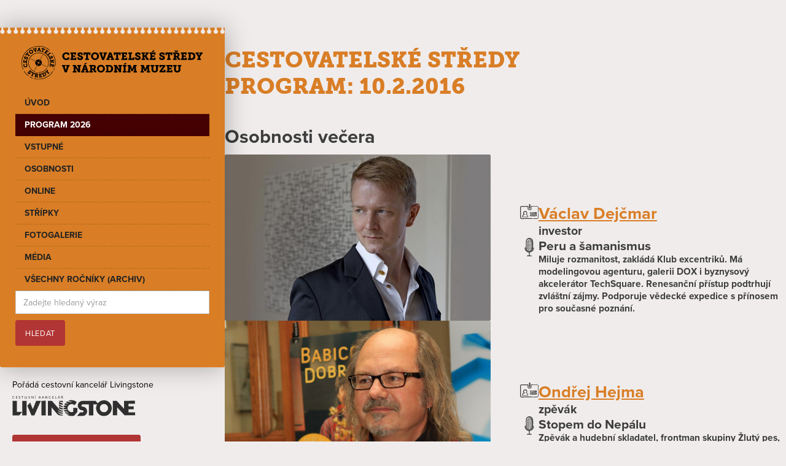

--- FILE ---
content_type: text/html
request_url: https://www.cestovatelskestredy.cz/program/10-2-2016
body_size: 14300
content:
<!DOCTYPE html><!-- Last Published: Tue Jan 13 2026 13:35:38 GMT+0000 (Coordinated Universal Time) --><html data-wf-domain="www.cestovatelskestredy.cz" data-wf-page="63b986cde3ca2af39ecf9f11" data-wf-site="61c0e675f36efb7610a6bfdb" lang="cs" data-wf-collection="63b986cde3ca2a7696cf9f3e" data-wf-item-slug="10-2-2016"><head><meta charset="utf-8"/><title>Program 10.2.2016 | Cestovatelské středy v Národním muzeu</title><meta content="Vystoupili: analytik Václav Dejčmar – téma Peru a šamanismus a zpěvák Ondřej Hejma – téma Stopem do Nepálu." name="description"/><meta content="Program 10.2.2016 | Cestovatelské středy v Národním muzeu" property="og:title"/><meta content="Vystoupili: analytik Václav Dejčmar – téma Peru a šamanismus a zpěvák Ondřej Hejma – téma Stopem do Nepálu." property="og:description"/><meta content="https://cdn.prod.website-files.com/61c0e9eb6c281e4403a63074/63f2ed25e2daee456a70351a_2016-02-10.webp" property="og:image"/><meta content="Program 10.2.2016 | Cestovatelské středy v Národním muzeu" property="twitter:title"/><meta content="Vystoupili: analytik Václav Dejčmar – téma Peru a šamanismus a zpěvák Ondřej Hejma – téma Stopem do Nepálu." property="twitter:description"/><meta content="https://cdn.prod.website-files.com/61c0e9eb6c281e4403a63074/63f2ed25e2daee456a70351a_2016-02-10.webp" property="twitter:image"/><meta property="og:type" content="website"/><meta content="summary_large_image" name="twitter:card"/><meta content="width=device-width, initial-scale=1" name="viewport"/><meta content="9XoD9ecKPqH9DmkxudQgPi7fmQgYB5w6GlvTy9xWVZI" name="google-site-verification"/><link href="https://cdn.prod.website-files.com/61c0e675f36efb7610a6bfdb/css/cestovatelskestredy.webflow.shared.18635d81f.css" rel="stylesheet" type="text/css" integrity="sha384-GGNdgfQuERv4rP9GTyC389NpQi9DLAvr5gFUNv+7XjAln6fQDOMKQr9443MRdjKl" crossorigin="anonymous"/><script src="https://use.typekit.net/tpu0ypc.js" type="text/javascript"></script><script type="text/javascript">try{Typekit.load();}catch(e){}</script><script type="text/javascript">!function(o,c){var n=c.documentElement,t=" w-mod-";n.className+=t+"js",("ontouchstart"in o||o.DocumentTouch&&c instanceof DocumentTouch)&&(n.className+=t+"touch")}(window,document);</script><link href="https://cdn.prod.website-files.com/61c0e675f36efb7610a6bfdb/61dc67f52e506d6e4993f20b_cestovatelske-stredy-favicon.svg" rel="shortcut icon" type="image/x-icon"/><link href="https://cdn.prod.website-files.com/61c0e675f36efb7610a6bfdb/63c44f700a0060f9fae01041_cestovatelske-stredy-webclip.jpg" rel="apple-touch-icon"/><link href="https://www.cestovatelskestredy.cz/program/10-2-2016" rel="canonical"/><script type="text/javascript">!function(f,b,e,v,n,t,s){if(f.fbq)return;n=f.fbq=function(){n.callMethod?n.callMethod.apply(n,arguments):n.queue.push(arguments)};if(!f._fbq)f._fbq=n;n.push=n;n.loaded=!0;n.version='2.0';n.agent='plwebflow';n.queue=[];t=b.createElement(e);t.async=!0;t.src=v;s=b.getElementsByTagName(e)[0];s.parentNode.insertBefore(t,s)}(window,document,'script','https://connect.facebook.net/en_US/fbevents.js');fbq('init', '930618220959692');fbq('track', 'PageView');</script>    <script type="application/ld+json">
    {
      "@context": "https://schema.org",
      "datePublished": "Feb 20, 2023T08:00:00+08:00",
      "dateModified": "Feb 20, 2023T09:20:00+08:00"
    }
    </script>

<!-- GTM Container - Dalalayer -->
<script>
	window.dataLayer = window.dataLayer || [];
	window.dataLayer.push({
		'pageType': 'program-page',
    'pageName': '10.2.2016',
    'datumPrednasky': 'Feb 10, 2016',
    'sezona': '2016',
		});
</script>
<!-- GTM Container - Dalalayer end -->

<!-- Google Tag Manager -->
<script>(function(w,d,s,l,i){w[l]=w[l]||[];w[l].push({'gtm.start':
new Date().getTime(),event:'gtm.js'});var f=d.getElementsByTagName(s)[0],
j=d.createElement(s),dl=l!='dataLayer'?'&l='+l:'';j.async=true;j.src=
'https://www.googletagmanager.com/gtm.js?id='+i+dl;f.parentNode.insertBefore(j,f);
})(window,document,'script','dataLayer','GTM-K2Q8PFX');</script>
<!-- End Google Tag Manager -->

	<script type="application/ld+json">
    {
      "@context": "https://schema.org",
      "@type": "Event",
      "name": "Cestovatelský večer 10.2.2016",
      "startDate": "2016-02-10T19:00",
      "endDate": "2016-02-10T21:00",
      "eventAttendanceMode": "https://schema.org/OfflineEventAttendanceMode",
      "eventStatus": "https://schema.org/EventScheduled",
      "location": {
        "@type": "Place",
        "name": "Muzejní komplex Národního muzea",
        "address": {
          "@type": "PostalAddress",
          "streetAddress": "Václavské náměstí 68",
          "addressLocality": "Praha 1"
        }
      },
      "image": [
        "https://cdn.prod.website-files.com/61c0e9eb6c281e4403a63074/63f2ed25e2daee456a70351a_2016-02-10.webp"
       ],
      "description": "Vystoupili: analytik Václav Dejčmar – téma Peru a šamanismus a zpěvák Ondřej Hejma – téma Stopem do Nepálu",
      "offers": {
        "@type": "Offer",
        "url": "https://www.cestovatelskestredy.cz/program/10-2-2016",
        "price": "200",
        "priceCurrency": "CZK",
        "availability": "https://schema.org/InStock",
        "validFrom": "2016-02-10T19:00"
      },
      "performer": {
        "@type": "Person",
        "name": "Václav Dejčmar, Ondřej Hejma"
      },
      "organizer": {
        "@type": "Organization",
        "name": "CK Livingstone",
        "url": "https://www.livingstone.cz"
      }
    }
    </script>
    
 <div id="fb-root"></div>
<script async defer crossorigin="anonymous" src="https://connect.facebook.net/cs_CZ/sdk.js#xfbml=1&version=v15.0" nonce="k1sqNdeS">
</script>

<script>window.twttr = (function(d, s, id) {
  var js, fjs = d.getElementsByTagName(s)[0],
    t = window.twttr || {};
  if (d.getElementById(id)) return t;
  js = d.createElement(s);
  js.id = id;
  js.src = "https://platform.twitter.com/widgets.js";
  fjs.parentNode.insertBefore(js, fjs);

  t._e = [];
  t.ready = function(f) {
    t._e.push(f);
  };

  return t;
}(document, "script", "twitter-wjs"));
</script></head><body><div class="menu-css w-embed"><style>
/* Menu položka aktivní */

.nav-link.program {
color:#FFFFFF;
background-color:#450101;
}

</style></div><div class="w-layout-grid layout main"><div id="w-node-d4c119b0-f5fb-71c1-bede-cbd60a683bc6-9ecf9f11"><div class="w-layout-vflex flex-block-3"><div class="layout-blok menu"><div class="sekce fixed"><div class="navigace-blok-sticky"><div class="kontejner-navigace"><div data-animation="default" data-collapse="medium" data-duration="400" data-easing="ease" data-easing2="ease" role="banner" class="navbar-new w-nav"><div class="w-container"><a href="/" class="brand-new w-nav-brand"><img src="https://cdn.prod.website-files.com/61c0e675f36efb7610a6bfdb/61c1abb0247368ccbfbeaed1_cestovatelske-stredy-logo_cerne.svg" loading="lazy" alt="Cestovatelské středy v Národním muzeu"/></a><nav role="navigation" class="nav-menu-new w-nav-menu"><a href="/" class="nav-link uvod w-nav-link">Úvod</a><a href="/program" class="nav-link program w-nav-link">Program 2026</a><a href="/vstupne" class="nav-link vstupne w-nav-link">Vstupné</a><a href="/osobnosti" class="nav-link osobnosti w-nav-link">Osobnosti</a><a href="/cestovatelske-stredy-online" class="nav-link online w-nav-link">Online</a><a href="/stripky" class="nav-link stripky w-nav-link">Střípky</a><a href="/fotogalerie" class="nav-link fotogalerie w-nav-link">Fotogalerie</a><a href="/media" class="nav-link media w-nav-link">Média</a><a href="/archiv-programu" class="nav-link archiv w-nav-link">všechny ročníky (archiv)</a><form action="/search" class="search w-form"><input class="w-input" maxlength="256" name="query" placeholder="Zadejte hledaný výraz" type="search" id="search" required=""/><input type="submit" class="button-zaklad hledat-v-menu w-button" value="Hledat"/></form><div class="w-layout-vflex"><a href="https://www.facebook.com/CestovatelskeStredy" target="_blank" class="link-block-5 mobil w-inline-block"><img src="https://cdn.prod.website-files.com/61c0e675f36efb7610a6bfdb/65f4e2b4e5834f0c490a10d5_Kreslic%C3%AD%20pl%C3%A1tno%201.svg" loading="lazy" alt="" class="fcb-ico"/><div>Sledujte nás na Facebooku</div></a></div></nav><div class="menu-button-new w-nav-button"><div class="menu-tlacitko-ovladani"><div class="menu-line prvni"></div><div class="menu-line druha"></div><div class="menu-line treti"></div><div class="menu-slovo">MENU</div></div></div></div></div></div><div class="kontejner-prada-a-pdf"><div class="porada-text text-cerna">Pořádá cestovní kancelář Livingstone</div><a href="https://www.livingstone.cz" class="logo-poradatel w-inline-block"><img src="https://cdn.prod.website-files.com/61c0e675f36efb7610a6bfdb/61d1d925f26191420691b211_livingstone-logo-cerna.svg" loading="lazy" alt="CK Livingstone logo" class="pradatel-logo"/></a></div><div class="kontejner-prada-a-pdf"><div class="blok-pdf aktualni w-container"><div><div class="w-dyn-list"><div role="list" class="w-dyn-items"><div role="listitem" class="w-dyn-item"><a href="https://cdn.prod.website-files.com/61c0e9eb6c281e4403a63074/6267cfd72b3ad227aa5238a9_Program%20Cestovatelsk%C3%A9%20st%C5%99edy%202022%20aktualizace.pdf" class="button-zaklad w-button">Aktuální program v PDF</a></div></div></div></div></div><div class="blok-pdf w-container"><div><div data-hover="false" data-delay="0" class="dropdown w-dropdown"><div class="button-zaklad open-box w-dropdown-toggle"><div class="icon w-icon-dropdown-toggle"></div><div class="text-bila">Archiv programů v PDF</div></div><nav class="dropdown-list w-dropdown-list"><div class="collection-list-wrapper-2 w-dyn-list"><div role="list" class="collection-list-7 w-dyn-items"><div role="listitem" class="collection-item-5 w-dyn-item"><a href="https://cdn.prod.website-files.com/61c0e9eb6c281e4403a63074/61c4787bdccfe635cd365c9f_cestovatelske-stredy-program-2020.pdf" target="_blank" class="button-zaklad w-button">Besedy 2020</a></div><div role="listitem" class="collection-item-5 w-dyn-item"><a href="https://cdn.prod.website-files.com/61c0e9eb6c281e4403a63074/61c47893e146bf86282cc9ea_cestovatelske-stredy-program-2019.pdf" target="_blank" class="button-zaklad w-button">Besedy 2019</a></div><div role="listitem" class="collection-item-5 w-dyn-item"><a href="https://cdn.prod.website-files.com/61c0e9eb6c281e4403a63074/61c478a4a12ce1154deb07c2_cestovatelske-stredy-program-2018.pdf" target="_blank" class="button-zaklad w-button">Besedy 2018</a></div><div role="listitem" class="collection-item-5 w-dyn-item"><a href="https://cdn.prod.website-files.com/61c0e9eb6c281e4403a63074/61c3b93324b26f582fe482b2_CS%20v%20N%C3%81RODN%C3%8DM%20MUZEU%202017(1).pdf" target="_blank" class="button-zaklad w-button">Besedy 2017</a></div><div role="listitem" class="collection-item-5 w-dyn-item"><a href="https://cdn.prod.website-files.com/61c0e9eb6c281e4403a63074/61c478bb71a91973dd536b39_cestovatelske-stredy-program-2016.pdf" target="_blank" class="button-zaklad w-button">Besedy 2016</a></div><div role="listitem" class="collection-item-5 w-dyn-item"><a href="https://cdn.prod.website-files.com/61c0e9eb6c281e4403a63074/61c478c8afdb72c14ec18c03_cestovatelske-stredy-program-2015.pdf" target="_blank" class="button-zaklad w-button">Besedy 2015</a></div><div role="listitem" class="collection-item-5 w-dyn-item"><a href="https://cdn.prod.website-files.com/61c0e9eb6c281e4403a63074/61c3b83ec18f63d0b4ec46ad_A2%20Cestovatelske_2014_aktualitace1.pdf" target="_blank" class="button-zaklad w-button">Besedy 2014</a></div><div role="listitem" class="collection-item-5 w-dyn-item"><a href="https://cdn.prod.website-files.com/61c0e9eb6c281e4403a63074/61c3b661eaab5b6ae6b4fbe7_Cestovatelske%20stredy_program%202013.pdf" target="_blank" class="button-zaklad w-button">Besedy 2013</a></div><div role="listitem" class="collection-item-5 w-dyn-item"><a href="https://cdn.prod.website-files.com/61c0e9eb6c281e4403a63074/61c3b64faa3732e8cff51aa4_Cestovatelsk%C3%A9%20st%C5%99edy_program%202012.pdf" target="_blank" class="button-zaklad w-button">Besedy 2012</a></div></div></div></nav></div></div></div></div><div class="w-layout-hflex flex-block-4"><a href="https://www.facebook.com/CestovatelskeStredy" target="_blank" class="link-block-5 w-inline-block"><img src="https://cdn.prod.website-files.com/61c0e675f36efb7610a6bfdb/65f4e2b4e5834f0c490a10d5_Kreslic%C3%AD%20pl%C3%A1tno%201.svg" loading="lazy" alt="" class="fcb-ico"/><div>Sledujte nás na Facebooku</div></a></div></div></div></div></div></div><article class="layout-blok"><div class="w-layout-vflex gap-vertical"><section class="sekce top"><div class="w-layout-vflex gap-clanky"><article class="w-layout-vflex gap-nadpisy"><div class="w-embed"><H1 class="text-oranzovy">Cestovatelské středy <br>program: 10.2.2016</H1></div><div class="text-block-uzsi w-condition-invisible"><div class="text-blok-upoutavky-vypis w-dyn-bind-empty w-richtext"></div></div></article><div class="w-dyn-list"><div class="empty-state w-dyn-empty"></div></div><div class="w-dyn-list"><div role="list" class="w-dyn-items"><div role="listitem" class="w-dyn-item"><article class="w-layout-vflex gap-vertical"><div class="w-layout-vflex gap-clanky"><h2>Osobnosti večera</h2><div class="w-dyn-list"><div role="list" class="gap-clanky v-cms w-dyn-items"><div role="listitem" class="w-dyn-item"><div class="grid-sloupce dva-sloupce"><div class="w-layout-vflex"><a href="/osobnosti/vaclav-dejcmar" class="fotka-detail-program w-inline-block"><img src="https://cdn.prod.website-files.com/61c0e9eb6c281e4403a63074/61e68abcdacbdc4ab076ea3e_0210vaclavdejcmar01.jpg" loading="lazy" alt="Václav Dejčmar" class="fotka lightbox-fotka"/><div class="hide">Václav Dejčmar</div><div class="zatmaveni-hover"></div></a></div><article id="w-node-_16be91e8-0533-c161-ec52-8eb4b6318039-9ecf9f11" class="w-layout-vflex gap-clanky"><div class="w-layout-hflex nadpis-sekce osobnost"><img src="https://cdn.prod.website-files.com/61c0e675f36efb7610a6bfdb/63cb0fc1ada365c4e2b66410_ico-osobnosti.svg" loading="lazy" alt="" class="ikona-30"/><div class="w-layout-vflex gap-nadpisy"><a href="/osobnosti/vaclav-dejcmar" class="w-inline-block"><h3 class="dlazdice-nadpis-1">Václav Dejčmar</h3></a><p class="profese">investor</p></div></div><div class="w-layout-vflex gap-nadpisy"><div class="w-layout-hflex nadpis-sekce osobnost"><img src="https://cdn.prod.website-files.com/61c0e675f36efb7610a6bfdb/63cb345c5c56b22a844b38d3_ico-tema.svg" loading="lazy" alt="" class="ikona-30"/><div class="w-layout-vflex gap-nadpisy"><h4 class="dlazdice-nadpis-3">Peru a šamanismus</h4><p class="bold">Miluje rozmanitost, zakládá Klub excentriků. Má modelingovou agenturu, galerii DOX i byznysový akcelerátor TechSquare. Renesanční přístup podtrhují zvláštní zájmy. Podporuje vědecké expedice s přínosem pro současné poznání.</p></div></div><div class="program-detail-textblok w-dyn-bind-empty w-richtext"></div></div></article></div><div class="clanek video-detail-program w-condition-invisible"><div class="w-condition-invisible w-dyn-bind-empty w-video w-embed"></div></div></div><div role="listitem" class="w-dyn-item"><div class="grid-sloupce dva-sloupce"><div class="w-layout-vflex"><a href="/osobnosti/ondrej-hejma" class="fotka-detail-program w-inline-block"><img src="https://cdn.prod.website-files.com/61c0e9eb6c281e4403a63074/61c8f2b664049f937053efc4_15-05-27_ondrej-hejma.jpg" loading="lazy" alt="Ondřej Hejma" class="fotka lightbox-fotka"/><div class="hide">Ondřej Hejma</div><div class="zatmaveni-hover"></div></a></div><article id="w-node-_16be91e8-0533-c161-ec52-8eb4b6318039-9ecf9f11" class="w-layout-vflex gap-clanky"><div class="w-layout-hflex nadpis-sekce osobnost"><img src="https://cdn.prod.website-files.com/61c0e675f36efb7610a6bfdb/63cb0fc1ada365c4e2b66410_ico-osobnosti.svg" loading="lazy" alt="" class="ikona-30"/><div class="w-layout-vflex gap-nadpisy"><a href="/osobnosti/ondrej-hejma" class="w-inline-block"><h3 class="dlazdice-nadpis-1">Ondřej Hejma</h3></a><p class="profese">zpěvák</p></div></div><div class="w-layout-vflex gap-nadpisy"><div class="w-layout-hflex nadpis-sekce osobnost"><img src="https://cdn.prod.website-files.com/61c0e675f36efb7610a6bfdb/63cb345c5c56b22a844b38d3_ico-tema.svg" loading="lazy" alt="" class="ikona-30"/><div class="w-layout-vflex gap-nadpisy"><h4 class="dlazdice-nadpis-3">Stopem do Nepálu</h4><p class="bold">Zpěvák a hudební skladatel, frontman skupiny Žlutý pes, moderátor a porotce hudebních soutěží představí svoji knihu Autostopem do Nepálu, která byla mnohým z nás „biblí“... Věcné hlášky i utříbený názor si užijeme!</p></div></div><div class="program-detail-textblok w-dyn-bind-empty w-richtext"></div></div></article></div><div class="clanek video-detail-program w-condition-invisible"><div class="w-condition-invisible w-dyn-bind-empty w-video w-embed"></div></div></div></div></div><div class="w-condition-invisible"><h3>Líbí se vám program tohoto večera? Sdílejte ho!</h3><div class="social-share-buttons-block"><div id="w-node-a93215f5-8c6d-2eee-b115-3c4d01782a70-9ecf9f11" class="w-embed"><div class="fb-share-button" data-href="" data-layout="button_count" data-size="large">
<a target="_blank" href="https://www.facebook.com/sharer/sharer.php?u=https%3A%2F%2Fdevelopers.facebook.com%2Fdocs%2Fplugins%2F&amp;src=sdkpreparse" class="fb-xfbml-parse-ignore">Sdílet na Facebooku</a>
</div></div><div class="w-embed"><a class="twitter-share-button" href="10-2-2016" data-size="large" hashtags="Cestovatelské středy">Sdílet na Twitteru</a></div></div></div></div><div class="gap-nadpisy w-condition-invisible"><div class="w-layout-hflex nadpis-sekce w-condition-invisible"><img src="https://cdn.prod.website-files.com/61c0e675f36efb7610a6bfdb/63c32699fd09f367f6025c91_ico-misto-sede.svg" loading="lazy" alt="" class="ikona-30"/><div class="w-embed"><H3 class="no-margin">Místo konání: Nová budova Národního muzea</H3></div></div><div class="w-condition-invisible"><div class="mapa"><div id="w-node-ad8ab8b2-6d80-1007-0aad-0bf86a35860c-9ecf9f11"><img src="https://cdn.prod.website-files.com/61c0e9eb6c281e4403a63074/61d24225aef130b5e3b117f9_narodni-muzeum-nova-budova.jpg" loading="lazy" alt="Nová budova Národního muzea"/></div><div id="w-node-d5a630fe-bcc7-96a8-0117-2268b1e7c11d-9ecf9f11"><div class="html-embed-2 w-embed w-iframe"><iframe src="https://www.google.com/maps/embed?pb=!1m18!1m12!1m3!1d40965.6711124648!2d14.431011599999998!3d50.079650400000006!2m3!1f0!2f0!3f0!3m2!1i1024!2i768!4f13.1!3m3!1m2!1s0x470b948d824eafb9%3A0xf2af9ac4bebc611a!2zTm92w6EgYnVkb3ZhIE7DoXJvZG7DrWhvIG11emVh!5e0!3m2!1scs!2scz!4v1641169455714!5m2!1scs!2scz" width="100%" height="100%" frameborder="0" style="border:0;" allowfullscreen="" aria-hidden="false" tabindex="0"></iframe></div></div></div></div></div><div class="w-condition-invisible"><div class="w-layout-vflex gap-nadpisy"><div class="w-layout-hflex nadpis-sekce"><img src="https://cdn.prod.website-files.com/61c0e675f36efb7610a6bfdb/63caf7708f67aa2d42aea895_ico-harmonogram-vecera.svg" loading="lazy" alt="ico harmonogram večera" class="ikona-60"/><div class="w-layout-vflex gap-nadpisy"><h2 class="sekce-nadpis">Harmonogram večera</h2><p class="sekce-popis text-kurziva">Od 18.30 hod. se pouští do sálu (přijďte včas).</p></div></div><div class="clanek textblok-zaklad w-richtext"><h3>Začíná se vždy v 19:00 hodin.</h3><ul role="list"><li>‍<strong>Při vstupu do sálu je kniha, zapište se a vyhrajte zajímavé ceny!</strong></li><li><strong>‍</strong>‍<strong>O přestávce</strong> lze někdy pořídit díla přednášejícího: knihy, CD, filmy apod. Autor podepíše...?</li><li>‍<strong>Po přestávce</strong> lze získat zajímavou cenu (podepsané knihy, CD, dárky...).</li></ul><p>Pořad moderuje cestovatel <strong>Ruda Švaříček</strong>.</p></div></div></div><div class="w-condition-invisible"><article class="w-layout-vflex gap-vertical"><div class="w-layout-vflex gap-nadpisy"><div class="w-layout-hflex nadpis-sekce"><img src="https://cdn.prod.website-files.com/61c0e675f36efb7610a6bfdb/63caf77197c3b35356b9faef_ico-vstupenky.svg" loading="lazy" alt="ico vstupenky" class="ikona-60"/><div class="w-layout-vflex gap-nadpisy"><h2 class="sekce-nadpis">Cena vstupenky: 200 Kč</h2><p class="sekce-popis text-kurziva">Platí pro aktuální sezónu 2025</p></div></div><article class="textblok-zaklad w-richtext"><ol start="" role="list"><li><strong>Vstupenky se prodávají na tomto webu</strong>, nebo <a href="https://www.smsticket.cz/poradatele/j6mym1/livingstone-s-r-o" target="_blank">v předprodeji SMS ticket</a>. <br/>Můžete zaplatit jednoduše <strong>platební kartou</strong>, nebo <strong>převodem QR platbou</strong>, přes <strong>Google Pay</strong> nebo <strong>Apple Pay.</strong>‍<br/></li><li>Vstupenky si můžete koupit i na pokladně Národního muzea v den pořadu, v budově místa akce od 10:00 do 19:00 hodin.</li><li>‍<strong>‍</strong>Rezervovat vstupenky lze pouze na pokladně Nové budovy muzea: tel.: (+420) <a href="tel:+420224497430">224 497 430</a>.<strong>‍</strong>‍</li></ol><h3>Rezervované vstupenky třeba vyzvednout hodinu před pořadem! <br/>Zajistěte si místa včas!</h3><h3>Prodej online končí dnem přednášky v 16.00 hodin.</h3><p>Pokud bude na SMS ticket vyprodáno, je ještě šance na pokladně muzea.</p></article></div></article></div></article></div></div></div><div class="w-condition-invisible"><div id="koupit-vstupenky" class="w-dyn-list"><div class="empty-state w-dyn-empty"></div></div></div></div></section><section class="sekce"><div class="w-layout-vflex gap-clanky"><div class="w-condition-invisible"><h3>Líbí se vám program tohoto večera? Sdílejte ho!</h3><div class="social-share-buttons-block"><div id="w-node-d8e1a41a-1ee4-1bc0-eb5b-dd0bfeebda37-9ecf9f11" class="w-embed"><div class="fb-share-button" data-href="" data-layout="button_count" data-size="large">
<a target="_blank" href="https://www.facebook.com/sharer/sharer.php?u=https%3A%2F%2Fdevelopers.facebook.com%2Fdocs%2Fplugins%2F&amp;src=sdkpreparse" class="fb-xfbml-parse-ignore">Sdílet na Facebooku</a>
</div></div><div class="w-embed"><a class="twitter-share-button" href="10-2-2016" data-size="large" hashtags="Cestovatelské středy">Sdílet na Twitteru</a></div></div></div><div class="blok-button-vsechno"><div class="float-blok"><div class="clanek"><div class="w-embed"><a href="/sezona/2016" class="button-zaklad w-button">Všechny večery 2016</a></div></div><img src="https://cdn.prod.website-files.com/61c0e675f36efb7610a6bfdb/6230ecc776e13af7e88b3821_sipka-bila-vinova.svg" loading="lazy" alt="" class="sipka"/></div></div><div class="clanek"><div class="nadpis-sekce-s-ikonou-a-odkazem"><div class="float-blok nadpis-sekce-blok"><img src="https://cdn.prod.website-files.com/61c0e675f36efb7610a6bfdb/63c30f14f3d9c516813926c0_fotogalerie.svg" loading="lazy" alt="ico fotogalerie" class="ikona-50"/><div><h2 class="sekce-nadpis">Osobnosti tohoto večera ve fotogaleriích</h2></div></div></div><div class="clanek w-dyn-list"><div role="list" class="grid-sloupce tri-sloupce w-dyn-items"><div role="listitem" class="dlazdice-kontejner w-dyn-item"><a href="/fotogalerie/trojice-kamaradu-vyprodala-sal-narodniho-muzea" class="dlazdice-fotka-zaklad w-inline-block"><img src="https://cdn.prod.website-files.com/61c0e9eb6c281e4403a63074/65f4f3145a517dc2dca9ba76_Cestovatelsk%C3%A9%20st%C5%99edy%202024_02.webp" loading="lazy" alt="Fotogalerie z 13.3.2024" sizes="100vw" srcset="https://cdn.prod.website-files.com/61c0e9eb6c281e4403a63074/65f4f3145a517dc2dca9ba76_Cestovatelsk%C3%A9%20st%C5%99edy%202024_02-p-500.webp 500w, https://cdn.prod.website-files.com/61c0e9eb6c281e4403a63074/65f4f3145a517dc2dca9ba76_Cestovatelsk%C3%A9%20st%C5%99edy%202024_02-p-800.webp 800w, https://cdn.prod.website-files.com/61c0e9eb6c281e4403a63074/65f4f3145a517dc2dca9ba76_Cestovatelsk%C3%A9%20st%C5%99edy%202024_02-p-1080.webp 1080w, https://cdn.prod.website-files.com/61c0e9eb6c281e4403a63074/65f4f3145a517dc2dca9ba76_Cestovatelsk%C3%A9%20st%C5%99edy%202024_02-p-1600.webp 1600w, https://cdn.prod.website-files.com/61c0e9eb6c281e4403a63074/65f4f3145a517dc2dca9ba76_Cestovatelsk%C3%A9%20st%C5%99edy%202024_02.webp 1846w" class="fotka kulate-rohy"/><div class="zatmaveni-hover"></div><div class="hide">Fotogalerie z 13.3.2024</div></a><div class="dlazdice-text-blok"><a href="/fotogalerie/trojice-kamaradu-vyprodala-sal-narodniho-muzea" class="dlazdice-link w-inline-block"><h3>Fotografie ze středy 13.3.2024. Trojice kamarádů vyprodala sál Národního muzea.</h3></a><div class="datum-v-dlazdici"><img src="https://cdn.prod.website-files.com/61c0e675f36efb7610a6bfdb/63c30e4a74f9341c96ac253d_ico-kalendar.svg" loading="lazy" alt="datum" class="ikona-20"/><div>13.3.2024</div></div><p class="dlazdice-text">Tři kamarádi, Eccentric club a výstava v Tibet house.</p></div></div><div role="listitem" class="dlazdice-kontejner w-dyn-item"><a href="/fotogalerie/to-nej-z-roku-2016" class="dlazdice-fotka-zaklad w-inline-block"><img src="https://cdn.prod.website-files.com/61c0e9eb6c281e4403a63074/61efdb53975638e0e15d9d3f_2016-04-27dejdar-sklenar-16.jpg" loading="lazy" alt="To nej z roku 2016 část I." sizes="100vw" srcset="https://cdn.prod.website-files.com/61c0e9eb6c281e4403a63074/61efdb53975638e0e15d9d3f_2016-04-27dejdar-sklenar-16-p-500.jpeg 500w, https://cdn.prod.website-files.com/61c0e9eb6c281e4403a63074/61efdb53975638e0e15d9d3f_2016-04-27dejdar-sklenar-16.jpg 680w" class="fotka kulate-rohy"/><div class="zatmaveni-hover"></div><div class="hide">To nej z roku 2016 část I.</div></a><div class="dlazdice-text-blok"><a href="/fotogalerie/to-nej-z-roku-2016" class="dlazdice-link w-inline-block"><h3>To nej z roku 2016 část I.</h3></a><div class="datum-v-dlazdici"><img src="https://cdn.prod.website-files.com/61c0e675f36efb7610a6bfdb/63c30e4a74f9341c96ac253d_ico-kalendar.svg" loading="lazy" alt="datum" class="ikona-20"/><div>1.1.2017</div></div><p class="dlazdice-text">Zakončení letošního 7. ročníku projektu Cestovatelské středy v Národním muzeu bylo vydařené.</p></div></div><div role="listitem" class="dlazdice-kontejner w-dyn-item"><a href="/fotogalerie/ondrej-hejma-a-vaclav-dejcmar" class="dlazdice-fotka-zaklad w-inline-block"><img src="https://cdn.prod.website-files.com/61c0e9eb6c281e4403a63074/61efea6e71a166bad26976e6_2016-02-10hejmadejcmar12_0.jpg" loading="lazy" alt="Ondřej Hejma a Václav Dejčmar" sizes="100vw" srcset="https://cdn.prod.website-files.com/61c0e9eb6c281e4403a63074/61efea6e71a166bad26976e6_2016-02-10hejmadejcmar12_0-p-500.jpeg 500w, https://cdn.prod.website-files.com/61c0e9eb6c281e4403a63074/61efea6e71a166bad26976e6_2016-02-10hejmadejcmar12_0.jpg 680w" class="fotka kulate-rohy"/><div class="zatmaveni-hover"></div><div class="hide">Ondřej Hejma a Václav Dejčmar</div></a><div class="dlazdice-text-blok"><a href="/fotogalerie/ondrej-hejma-a-vaclav-dejcmar" class="dlazdice-link w-inline-block"><h3>Ondřej Hejma a Václav Dejčmar</h3></a><div class="datum-v-dlazdici"><img src="https://cdn.prod.website-files.com/61c0e675f36efb7610a6bfdb/63c30e4a74f9341c96ac253d_ico-kalendar.svg" loading="lazy" alt="datum" class="ikona-20"/><div>10.2.2016</div></div><p class="dlazdice-text">Nezapomenutelné vystoupení Ondřeje Hejmy, včetně písničky Modrá je dobrá v čínštině! Pohled do Peru s Václavem Dejčmarem...</p></div></div></div></div></div></div></section><section class="sekce"><div class="w-layout-vflex gap-nadpisy"><div class="w-layout-hflex nadpis-sekce"><img src="https://cdn.prod.website-files.com/61c0e675f36efb7610a6bfdb/63caf77006cb2c93808beab9_ico-originalita.svg" loading="lazy" alt="ico originalita" class="ikona-60"/><h2 class="sekce-nadpis">Originalita</h2></div><div class="clanek textblok-zaklad w-richtext"><h3>Pořad je unikátní svým širokým rozsahem.</h3><p>Cestovatelské snímky nejsou vždy priorita. Prostor dostávají i zajímavosti hostů, jejich profese a zážitky. <br/>Snímky z cest nemusí dominovat. Každý není fotograf typu Jana Šibíka...</p><blockquote>Odlišně popisuje oblast filozof, jiný pohled má sochař, malíř, horolezec, polárník, herec, sportovec, režisér, zpěvák či exprezident... </blockquote><blockquote>‍<strong>Všichni jsou však originální! </strong><strong>V tom je další síla pořadu!</strong></blockquote></div><div class="w-layout-hflex nadpis-sekce"><a href="https://www.bwindiorphans.org" target="_blank" class="w-inline-block"><img src="https://cdn.prod.website-files.com/61c0e675f36efb7610a6bfdb/63caf2f200d96e5d0f3dd516_bwindi-orphans-logo.png" loading="lazy" sizes="(max-width: 943px) 100vw, 943px" srcset="https://cdn.prod.website-files.com/61c0e675f36efb7610a6bfdb/63caf2f200d96e5d0f3dd516_bwindi-orphans-logo-p-500.png 500w, https://cdn.prod.website-files.com/61c0e675f36efb7610a6bfdb/63caf2f200d96e5d0f3dd516_bwindi-orphans-logo.png 943w" alt="Bwindi Orphans logo" class="ikona-70"/></a><div class="w-layout-vflex gap-nadpisy"><h3 class="sekce-nadpis">Smyslem akcí je i podpora dobrých věcí v Africe.</h3><p class="sekce-popis"><a href="http://www.bwindiorphans.org" target="_blank">www.bwindiorphans.org</a></p></div></div></div></section><section id="poradatel" class="sekce"><div class="w-layout-vflex"><div class="w-layout-hflex nadpis-sekce"><img src="https://cdn.prod.website-files.com/61c0e675f36efb7610a6bfdb/63caf5a395f2967fecf7acf1_ico-poradatel.svg" loading="lazy" alt="ico pořadatel" class="ikona-60"/><h2 class="sekce-nadpis">Pořadatel</h2></div><div class="clanek"><div class="grid-sloupce dva-sloupce"><div id="w-node-_64d7c3db-9ab7-979c-b8e5-cba94d9d4dff-9ecf9f11"><a href="/osobnosti/ruda-svaricek" class="dlazdice-fotka-zaklad w-inline-block"><img src="https://cdn.prod.website-files.com/61c0e675f36efb7610a6bfdb/63c9574382cdf09707761aa2_ruda-svaricek.webp" loading="lazy" sizes="(max-width: 576px) 100vw, 576px" srcset="https://cdn.prod.website-files.com/61c0e675f36efb7610a6bfdb/63c9574382cdf09707761aa2_ruda-svaricek-p-500.webp 500w, https://cdn.prod.website-files.com/61c0e675f36efb7610a6bfdb/63c9574382cdf09707761aa2_ruda-svaricek.webp 576w" alt="Ruda Švaříček" class="fotka dlazdice"/><div class="zatmaveni-hover"></div></a><div class="textblok-zaklad w-richtext"><h3><a href="/osobnosti/ruda-svaricek">‍<strong>Ing. Rudolf Švaříček</strong></a></h3><p><a href="mailto:rudolfsvaricek@seznam.cz">rudolfsvaricek@seznam.cz</a></p></div></div><div id="w-node-_64d7c3db-9ab7-979c-b8e5-cba94d9d4e0c-9ecf9f11"><a href="https://www.livingstone.cz" target="_blank" class="logo-poradatel w-inline-block"><img src="https://cdn.prod.website-files.com/61c0e675f36efb7610a6bfdb/63caf520ee399420e677dbe8_livingstone-logo-cervena.svg" loading="lazy" alt="CK Livingstone logo" class="pradatel-logo"/></a><div class="clanek w-richtext"><h3>‍<strong>LIVINGSTONE s.r.o.</strong></h3><p>Marešova 14, 602 00 Brno</p><p><a href="https://www.livingstone.cz" target="_blank">www.livingstone.cz</a></p></div></div></div></div></div></section></div></article></div><div class="margin-top-40 w-dyn-list"><div role="list" class="matice-kontejner w-dyn-items"><div role="listitem" class="w-dyn-item"><a href="/osobnosti/daniel-hulka" class="brand-matice w-inline-block"><div style="background-image:url(&quot;https://cdn.prod.website-files.com/61c0e9eb6c281e4403a63074/61c88cdc1a4b3d2d1b3225d9_hulka-daniel-2022-matice.jpg&quot;)" class="div-block-12"></div><div class="text-block">Daniel Hůlka</div><div class="zatmaveni-prechod matice"></div></a></div><div role="listitem" class="w-dyn-item"><a href="/osobnosti/jana-paulova" class="brand-matice w-inline-block"><div style="background-image:url(&quot;https://cdn.prod.website-files.com/61c0e9eb6c281e4403a63074/61c8b03d1e48c4993d146bd7_paulova-jana-osobnosti-2022-matice.jpg&quot;)" class="div-block-12"></div><div class="text-block">Jana Paulová</div><div class="zatmaveni-prechod matice"></div></a></div><div role="listitem" class="w-dyn-item"><a href="/osobnosti/ondrej-hejma" class="brand-matice w-inline-block"><div style="background-image:url(&quot;https://cdn.prod.website-files.com/61c0e9eb6c281e4403a63074/61c8f2a4f30788f38fe0fa21_hejma-ondrej-2022-matice.jpg&quot;)" class="div-block-12"></div><div class="text-block">Ondřej Hejma</div><div class="zatmaveni-prechod matice"></div></a></div><div role="listitem" class="w-dyn-item"><a href="/osobnosti/tomas-klus" class="brand-matice w-inline-block"><div style="background-image:url(&quot;https://cdn.prod.website-files.com/61c0e9eb6c281e4403a63074/69455792831a87642715eebe_klus.jpg&quot;)" class="div-block-12"></div><div class="text-block">Tomáš Klus</div><div class="zatmaveni-prechod matice"></div></a></div><div role="listitem" class="w-dyn-item"><a href="/osobnosti/anna-geislerova" class="brand-matice w-inline-block"><div style="background-image:url(&quot;https://cdn.prod.website-files.com/61c0e9eb6c281e4403a63074/61c8857398f6043bac769611_geislerova-anna-2022-matice.jpg&quot;)" class="div-block-12"></div><div class="text-block">Anna Geislerová</div><div class="zatmaveni-prechod matice"></div></a></div><div role="listitem" class="w-dyn-item"><a href="/osobnosti/karel-poborsky" class="brand-matice w-inline-block"><div style="background-image:url(&quot;https://cdn.prod.website-files.com/61c0e9eb6c281e4403a63074/61c8d73c7847b83fc5693267_poborsky-karel-osobnosti-2022-matice.jpg&quot;)" class="div-block-12"></div><div class="text-block">Karel Poborský</div><div class="zatmaveni-prechod matice"></div></a></div><div role="listitem" class="w-dyn-item"><a href="/osobnosti/jiri-menzel" class="brand-matice w-inline-block"><div style="background-image:url(&quot;https://cdn.prod.website-files.com/61c0e9eb6c281e4403a63074/61c8b593a561fd21ee13629f_menzel-jiri-osobnosti-2022-matice.jpg&quot;)" class="div-block-12"></div><div class="text-block">Jiří Menzel</div><div class="zatmaveni-prechod matice"></div></a></div><div role="listitem" class="w-dyn-item"><a href="/osobnosti/dominik-hasek" class="brand-matice w-inline-block"><div style="background-image:url(&quot;https://cdn.prod.website-files.com/61c0e9eb6c281e4403a63074/694563604708895ff8747bba_hasek.jpg&quot;)" class="div-block-12"></div><div class="text-block">Dominik Hašek</div><div class="zatmaveni-prechod matice"></div></a></div><div role="listitem" class="w-dyn-item"><a href="/osobnosti/michal-horacek" class="brand-matice w-inline-block"><div style="background-image:url(&quot;https://cdn.prod.website-files.com/61c0e9eb6c281e4403a63074/61c8e987555c7e2392ccf3a5_horacek-michal-osobnosti-2022-matice.jpg&quot;)" class="div-block-12"></div><div class="text-block">Michal Horáček</div><div class="zatmaveni-prechod matice"></div></a></div><div role="listitem" class="w-dyn-item"><a href="/osobnosti/pavel-sporcl" class="brand-matice w-inline-block"><div style="background-image:url(&quot;https://cdn.prod.website-files.com/61c0e9eb6c281e4403a63074/61c8f362f8d3d070488650be_sporcl-pavel-osobnosti-2022-matice.jpg&quot;)" class="div-block-12"></div><div class="text-block">Pavel Šporcl</div><div class="zatmaveni-prechod matice"></div></a></div><div role="listitem" class="w-dyn-item"><a href="/osobnosti/frantisek-straka-izt8d" class="brand-matice w-inline-block"><div style="background-image:url(&quot;https://cdn.prod.website-files.com/61c0e9eb6c281e4403a63074/69664735fb2f83dbeb3b1727_Straka_portret.jpg&quot;)" class="div-block-12"></div><div class="text-block">František Straka</div><div class="zatmaveni-prechod matice"></div></a></div><div role="listitem" class="w-dyn-item"><a href="/osobnosti/jakub-kohak" class="brand-matice w-inline-block"><div style="background-image:url(&quot;https://cdn.prod.website-files.com/61c0e9eb6c281e4403a63074/61c9853c5f39296b78bdd345_kohak-jakub-2022-matice.jpg&quot;)" class="div-block-12"></div><div class="text-block">Jakub Kohák</div><div class="zatmaveni-prechod matice"></div></a></div><div role="listitem" class="w-dyn-item"><a href="/osobnosti/petr-horky" class="brand-matice w-inline-block"><div style="background-image:url(&quot;https://cdn.prod.website-files.com/61c0e9eb6c281e4403a63074/694510292b2f0e0d7f270d3e_pol_04550.jpg&quot;)" class="div-block-12"></div><div class="text-block">Petr Horký</div><div class="zatmaveni-prechod matice"></div></a></div><div role="listitem" class="w-dyn-item"><a href="/osobnosti/katerina-janeckova-kj-sax" class="brand-matice w-inline-block"><div style="background-image:url(&quot;https://cdn.prod.website-files.com/61c0e9eb6c281e4403a63074/69457893288d56fecc2440ea_janeckova.jpg&quot;)" class="div-block-12"></div><div class="text-block">Kateřina Janečková KJ SAX</div><div class="zatmaveni-prechod matice"></div></a></div><div role="listitem" class="w-dyn-item"><a href="/osobnosti/david-vavra" class="brand-matice w-inline-block"><div style="background-image:url(&quot;https://cdn.prod.website-files.com/61c0e9eb6c281e4403a63074/61c8915fbf69f894de00f5d2_vavra-david-osobnosti-2022-matice.jpg&quot;)" class="div-block-12"></div><div class="text-block">David Vávra</div><div class="zatmaveni-prechod matice"></div></a></div><div role="listitem" class="w-dyn-item"><a href="/osobnosti/magda-vasaryova" class="brand-matice w-inline-block"><div style="background-image:url(&quot;https://cdn.prod.website-files.com/61c0e9eb6c281e4403a63074/61c8e0db64049f0e4f536d0d_vasaryova-magda-osobnosti-2022-matice.jpg&quot;)" class="div-block-12"></div><div class="text-block">Magda Vášáryová</div><div class="zatmaveni-prechod matice"></div></a></div><div role="listitem" class="w-dyn-item"><a href="/osobnosti/david-netuka" class="brand-matice w-inline-block"><div style="background-image:url(&quot;https://cdn.prod.website-files.com/61c0e9eb6c281e4403a63074/69656ed879b52a502c6d3afc_Netuka_portret.jpg&quot;)" class="div-block-12"></div><div class="text-block">David Netuka</div><div class="zatmaveni-prechod matice"></div></a></div><div role="listitem" class="w-dyn-item"><a href="/osobnosti/martin-mysicka" class="brand-matice w-inline-block"><div style="background-image:url(&quot;https://cdn.prod.website-files.com/61c0e9eb6c281e4403a63074/61c8e64b8a2670169982333c_mysicka-martin-osobnosti-2022-matice.jpg&quot;)" class="div-block-12"></div><div class="text-block">Martin Myšička</div><div class="zatmaveni-prechod matice"></div></a></div><div role="listitem" class="w-dyn-item"><a href="/osobnosti/jiri-labus" class="brand-matice w-inline-block"><div style="background-image:url(&quot;https://cdn.prod.website-files.com/61c0e9eb6c281e4403a63074/61c8b3fa42c84d0c848f7e0a_labus-jiri-osobnosti-2022-matice.jpg&quot;)" class="div-block-12"></div><div class="text-block">Jiří Lábus</div><div class="zatmaveni-prechod matice"></div></a></div><div role="listitem" class="w-dyn-item"><a href="/osobnosti/olga-sommerova" class="brand-matice w-inline-block"><div style="background-image:url(&quot;https://cdn.prod.website-files.com/61c0e9eb6c281e4403a63074/61c8ef574c7d3f427a1da6d3_sommerova-olga-osobnosti-2022-matice.jpg&quot;)" class="div-block-12"></div><div class="text-block">Olga Sommerová</div><div class="zatmaveni-prechod matice"></div></a></div><div role="listitem" class="w-dyn-item"><a href="/osobnosti/chantal-poullain" class="brand-matice w-inline-block"><div style="background-image:url(&quot;https://cdn.prod.website-files.com/61c0e9eb6c281e4403a63074/61c88bcf64049fb14e510eab_poullain-chantal-osobnosti-2022-matice.jpg&quot;)" class="div-block-12"></div><div class="text-block">Chantal Poullain</div><div class="zatmaveni-prechod matice"></div></a></div><div role="listitem" class="w-dyn-item"><a href="/osobnosti/matej-ruppert" class="brand-matice w-inline-block"><div style="background-image:url(&quot;https://cdn.prod.website-files.com/61c0e9eb6c281e4403a63074/61c8e6c4a3d58618d6a25cf1_ruppert-osobnosti-2022-matice.jpg&quot;)" class="div-block-12"></div><div class="text-block">Matěj Ruppert</div><div class="zatmaveni-prechod matice"></div></a></div><div role="listitem" class="w-dyn-item"><a href="/osobnosti/martin-dejdar" class="brand-matice w-inline-block"><div style="background-image:url(&quot;https://cdn.prod.website-files.com/61c0e9eb6c281e4403a63074/61c8e52e64049fc555538a07_dejdar-martinosobnosti-2022-matice.jpg&quot;)" class="div-block-12"></div><div class="text-block">Martin Dejdar</div><div class="zatmaveni-prechod matice"></div></a></div><div role="listitem" class="w-dyn-item"><a href="/osobnosti/katerina-neumanova" class="brand-matice w-inline-block"><div style="background-image:url(&quot;https://cdn.prod.website-files.com/61c0e9eb6c281e4403a63074/61c8d83e6dade92d3b3c9f27_neumanova-katerina-osobnosti-2022-matice.jpg&quot;)" class="div-block-12"></div><div class="text-block">Kateřina Neumannová</div><div class="zatmaveni-prechod matice"></div></a></div><div role="listitem" class="w-dyn-item"><a href="/osobnosti/petr-nikolaev" class="brand-matice w-inline-block"><div style="background-image:url(&quot;https://cdn.prod.website-files.com/61c0e9eb6c281e4403a63074/696642a5b41a9ff12e46ebb1_Nikolaev_portret.jpg&quot;)" class="div-block-12"></div><div class="text-block">Petr Nikolaev</div><div class="zatmaveni-prechod matice"></div></a></div><div role="listitem" class="w-dyn-item"><a href="/osobnosti/david-gaydecka" class="brand-matice w-inline-block"><div style="background-image:url(&quot;https://cdn.prod.website-files.com/61c0e9eb6c281e4403a63074/696567f59fdac5cd291debb8_Gaydecka_portret.jpg&quot;)" class="div-block-12"></div><div class="text-block">David Gaydečka</div><div class="zatmaveni-prechod matice"></div></a></div><div role="listitem" class="w-dyn-item"><a href="/osobnosti/martina-kocianova" class="brand-matice w-inline-block"><div style="background-image:url(&quot;https://cdn.prod.website-files.com/61c0e9eb6c281e4403a63074/69657976e536f430989d9ffa_Kocianova_portret.jpg&quot;)" class="div-block-12"></div><div class="text-block">Martina Kociánová</div><div class="zatmaveni-prechod matice"></div></a></div><div role="listitem" class="w-dyn-item"><a href="/osobnosti/janek-ledecky" class="brand-matice w-inline-block"><div style="background-image:url(&quot;https://cdn.prod.website-files.com/61c0e9eb6c281e4403a63074/61c7ba6349521c5023268e6c_ledecky-janek_osobnost-cestovatelskych-stred.jpg&quot;)" class="div-block-12"></div><div class="text-block">Janek Ledecký</div><div class="zatmaveni-prechod matice"></div></a></div><div role="listitem" class="w-dyn-item"><a href="/osobnosti/ester-kocickova" class="brand-matice w-inline-block"><div style="background-image:url(&quot;https://cdn.prod.website-files.com/61c0e9eb6c281e4403a63074/61c8962d13ee6555fc221db1_kocickova-ester-osobnosti-2022-matice.jpg&quot;)" class="div-block-12"></div><div class="text-block">Ester Kočičková</div><div class="zatmaveni-prechod matice"></div></a></div><div role="listitem" class="w-dyn-item"><a href="/osobnosti/kurt-diemberger" class="brand-matice w-inline-block"><div style="background-image:url(&quot;https://cdn.prod.website-files.com/61c0e9eb6c281e4403a63074/61c8db67c8ee26700130ee4c_diemberger-kurt-osobnosti-2022-matice.jpg&quot;)" class="div-block-12"></div><div class="text-block">Kurt Diemberger</div><div class="zatmaveni-prechod matice"></div></a></div><div role="listitem" class="w-dyn-item"><a href="/osobnosti/eva-jiricna" class="brand-matice w-inline-block"><div style="background-image:url(&quot;https://cdn.prod.website-files.com/61c0e9eb6c281e4403a63074/61c897e7efc0fe06580b0aa0_jiricna-eva-osobnosti-2022-matice.jpg&quot;)" class="div-block-12"></div><div class="text-block">Eva Jiřičná</div><div class="zatmaveni-prechod matice"></div></a></div><div role="listitem" class="w-dyn-item"><a href="/osobnosti/lukas-hanulak" class="brand-matice w-inline-block"><div style="background-image:url(&quot;https://cdn.prod.website-files.com/61c0e9eb6c281e4403a63074/6960dcd13184697ca62d02a5_Headshot%20Lukas%20Hanulak.jpg&quot;)" class="div-block-12"></div><div class="text-block">Lukáš Hanulák</div><div class="zatmaveni-prechod matice"></div></a></div><div role="listitem" class="w-dyn-item"><a href="/osobnosti/michal-viewegh" class="brand-matice w-inline-block"><div style="background-image:url(&quot;https://cdn.prod.website-files.com/61c0e9eb6c281e4403a63074/61c8551058fb5db9d570a2e4_viewegh-michal-2022-matice.jpg&quot;)" class="div-block-12"></div><div class="text-block">Michal Viewegh</div><div class="zatmaveni-prechod matice"></div></a></div><div role="listitem" class="w-dyn-item"><a href="/osobnosti/marek-eben" class="brand-matice w-inline-block"><div style="background-image:url(&quot;https://cdn.prod.website-files.com/61c0e9eb6c281e4403a63074/61c8e1be8bee1b859ca433ba_eben-marek-osobnosti-2022-matice.jpg&quot;)" class="div-block-12"></div><div class="text-block">Marek Eben</div><div class="zatmaveni-prechod matice"></div></a></div><div role="listitem" class="w-dyn-item"><a href="/osobnosti/petr-ctvrtnicek" class="brand-matice w-inline-block"><div style="background-image:url(&quot;https://cdn.prod.website-files.com/61c0e9eb6c281e4403a63074/61c8538649eee887ecbe08ec_ctvrtnicek-petr-osobnosti-2022-matice.jpg&quot;)" class="div-block-12"></div><div class="text-block">Petr Čtvrtníček</div><div class="zatmaveni-prechod matice"></div></a></div><div role="listitem" class="w-dyn-item"><a href="/osobnosti/eva-holubova" class="brand-matice w-inline-block"><div style="background-image:url(&quot;https://cdn.prod.website-files.com/61c0e9eb6c281e4403a63074/61c8970852103b3e5b625d48_holubova-eva-osobnosti-2022-matice.jpg&quot;)" class="div-block-12"></div><div class="text-block">Eva Holubová</div><div class="zatmaveni-prechod matice"></div></a></div><div role="listitem" class="w-dyn-item"><a href="/osobnosti/vaclav-klaus" class="brand-matice w-inline-block"><div style="background-image:url(&quot;https://cdn.prod.website-files.com/61c0e9eb6c281e4403a63074/61c904cd090c1254b0223cb7_klaus-vaclav-2022-matice.jpg&quot;)" class="div-block-12"></div><div class="text-block">Václav Klaus</div><div class="zatmaveni-prechod matice"></div></a></div><div role="listitem" class="w-dyn-item"><a href="/osobnosti/tomas-kraus" class="brand-matice w-inline-block"><div style="background-image:url(&quot;https://cdn.prod.website-files.com/61c0e9eb6c281e4403a63074/69656642170f31809b12fb8e_kraus_zmenseno.jpg&quot;)" class="div-block-12"></div><div class="text-block">Tomáš Kraus</div><div class="zatmaveni-prechod matice"></div></a></div><div role="listitem" class="w-dyn-item"><a href="/osobnosti/simon-caban" class="brand-matice w-inline-block"><div style="background-image:url(&quot;https://cdn.prod.website-files.com/61c0e9eb6c281e4403a63074/69456ddd41633edf433fc713_caban.jpg&quot;)" class="div-block-12"></div><div class="text-block">Šimon Caban</div><div class="zatmaveni-prechod matice"></div></a></div><div role="listitem" class="w-dyn-item"><a href="/osobnosti/miroslav-taborsky" class="brand-matice w-inline-block"><div style="background-image:url(&quot;https://cdn.prod.website-files.com/61c0e9eb6c281e4403a63074/69657442a67e79f22d37f912_Taborsky_portret.jpg&quot;)" class="div-block-12"></div><div class="text-block">Miroslav Táborský</div><div class="zatmaveni-prechod matice"></div></a></div><div role="listitem" class="w-dyn-item"><a href="/osobnosti/radek-jaros" class="brand-matice w-inline-block"><div style="background-image:url(&quot;https://cdn.prod.website-files.com/61c0e9eb6c281e4403a63074/61c8fa73348fb768b144fb76_jaros-radek-2022-matice.jpg&quot;)" class="div-block-12"></div><div class="text-block">Radek Jaroš</div><div class="zatmaveni-prechod matice"></div></a></div><div role="listitem" class="w-dyn-item"><a href="/osobnosti/iva-kubelkova" class="brand-matice w-inline-block"><div style="background-image:url(&quot;https://cdn.prod.website-files.com/61c0e9eb6c281e4403a63074/61c8aa3283f70b2d611f8981_kubelkova-eva-osobnosti-2022-matice.jpg&quot;)" class="div-block-12"></div><div class="text-block">Iva Kubelková</div><div class="zatmaveni-prechod matice"></div></a></div><div role="listitem" class="w-dyn-item"><a href="/osobnosti/ales-valenta" class="brand-matice w-inline-block"><div style="background-image:url(&quot;https://cdn.prod.website-files.com/61c0e9eb6c281e4403a63074/69663b266839caf068c48f11_Valenta_portret.jpg&quot;)" class="div-block-12"></div><div class="text-block">Aleš Valenta</div><div class="zatmaveni-prechod matice"></div></a></div><div role="listitem" class="w-dyn-item"><a href="/osobnosti/jan-travnicek" class="brand-matice w-inline-block"><div style="background-image:url(&quot;https://cdn.prod.website-files.com/61c0e9eb6c281e4403a63074/69451185588e12a10e317591_Trva.jpg&quot;)" class="div-block-12"></div><div class="text-block">Jan Trávníček </div><div class="zatmaveni-prechod matice"></div></a></div><div role="listitem" class="w-dyn-item"><a href="/osobnosti/robert-jisa" class="brand-matice w-inline-block"><div style="background-image:url(&quot;https://cdn.prod.website-files.com/61c0e9eb6c281e4403a63074/69457a6e4b5f2eb8975860f9_jisa.jpg&quot;)" class="div-block-12"></div><div class="text-block">Robert Jíša</div><div class="zatmaveni-prechod matice"></div></a></div><div role="listitem" class="w-dyn-item"><a href="/osobnosti/vaclav-kopta" class="brand-matice w-inline-block"><div style="background-image:url(&quot;https://cdn.prod.website-files.com/61c0e9eb6c281e4403a63074/6965662cb41953d171a459df_Kopta_zmenseno.jpg&quot;)" class="div-block-12"></div><div class="text-block">Václav Kopta</div><div class="zatmaveni-prechod matice"></div></a></div><div role="listitem" class="w-dyn-item"><a href="/osobnosti/antonin-panenka" class="brand-matice w-inline-block"><div style="background-image:url(&quot;https://cdn.prod.website-files.com/61c0e9eb6c281e4403a63074/61c88614cf62c5af2a0a97c7_panenka-antonin-2022-matice.jpg&quot;)" class="div-block-12"></div><div class="text-block">Antonín Panenka</div><div class="zatmaveni-prechod matice"></div></a></div><div role="listitem" class="w-dyn-item"><a href="/osobnosti/halina-pawlovska" class="brand-matice w-inline-block"><div style="background-image:url(&quot;https://cdn.prod.website-files.com/61c0e9eb6c281e4403a63074/61c8a615f307884f2aded02d_pawlovska-halina-osobnosti-2022-matice.jpg&quot;)" class="div-block-12"></div><div class="text-block">Halina Pawlovská</div><div class="zatmaveni-prechod matice"></div></a></div><div role="listitem" class="w-dyn-item"><a href="/osobnosti/robert-vano" class="brand-matice w-inline-block"><div style="background-image:url(&quot;https://cdn.prod.website-files.com/61c0e9eb6c281e4403a63074/61c8fb2ababf7b25d3d48649_vano-robert-osobnosti-2022-matice.jpg&quot;)" class="div-block-12"></div><div class="text-block">Robert Vano</div><div class="zatmaveni-prechod matice"></div></a></div><div role="listitem" class="w-dyn-item"><a href="/osobnosti/michal-prokop" class="brand-matice w-inline-block"><div style="background-image:url(&quot;https://cdn.prod.website-files.com/61c0e9eb6c281e4403a63074/61c7bc6c6dade909be36eeaf_prokop-michal_osobnost-cestovatelskych-stred.jpg&quot;)" class="div-block-12"></div><div class="text-block">Michal Prokop</div><div class="zatmaveni-prechod matice"></div></a></div><div role="listitem" class="w-dyn-item"><a href="/osobnosti/dominik-duka" class="brand-matice w-inline-block"><div style="background-image:url(&quot;https://cdn.prod.website-files.com/61c0e9eb6c281e4403a63074/61c893bd49eee8bd8fbf3b61_duka-dominik-2022-matice.jpg&quot;)" class="div-block-12"></div><div class="text-block">Dominik Duka</div><div class="zatmaveni-prechod matice"></div></a></div><div role="listitem" class="w-dyn-item"><a href="/osobnosti/jitka-cvancarova" class="brand-matice w-inline-block"><div style="background-image:url(&quot;https://cdn.prod.website-files.com/61c0e9eb6c281e4403a63074/61c8b348348fb75d2d431efe_cvancarova-jitka-2022-matice.jpg&quot;)" class="div-block-12"></div><div class="text-block">Jitka Čvančarová</div><div class="zatmaveni-prechod matice"></div></a></div><div role="listitem" class="w-dyn-item"><a href="/osobnosti/igor-orozovic" class="brand-matice w-inline-block"><div style="background-image:url(&quot;https://cdn.prod.website-files.com/61c0e9eb6c281e4403a63074/696636566f6e28375e234592_igor_portret.jpg&quot;)" class="div-block-12"></div><div class="text-block">Igor Orozovič</div><div class="zatmaveni-prechod matice"></div></a></div><div role="listitem" class="w-dyn-item"><a href="/osobnosti/jiri-stivin" class="brand-matice w-inline-block"><div style="background-image:url(&quot;https://cdn.prod.website-files.com/61c0e9eb6c281e4403a63074/61c8c7169291054262878d74_stivin-jiri-osobnosti-2022-matice.jpg&quot;)" class="div-block-12"></div><div class="text-block">Jiří Stivín</div><div class="zatmaveni-prechod matice"></div></a></div><div role="listitem" class="w-dyn-item"><a href="/osobnosti/vladimir-franz" class="brand-matice w-inline-block"><div style="background-image:url(&quot;https://cdn.prod.website-files.com/61c0e9eb6c281e4403a63074/61c902c4555c7ec8d0cda336_franz-vladimir-osobnosti-2022-matice.jpg&quot;)" class="div-block-12"></div><div class="text-block">Vladimír Franz</div><div class="zatmaveni-prechod matice"></div></a></div><div role="listitem" class="w-dyn-item"><a href="/osobnosti/eva-samkova" class="brand-matice w-inline-block"><div style="background-image:url(&quot;https://cdn.prod.website-files.com/61c0e9eb6c281e4403a63074/61c89899cb9ad64e7c925d77_samkova-eva-osobnosti-2022-matice.jpg&quot;)" class="div-block-12"></div><div class="text-block">Eva Samková</div><div class="zatmaveni-prechod matice"></div></a></div><div role="listitem" class="w-dyn-item"><a href="/osobnosti/marian-jelinek" class="brand-matice w-inline-block"><div style="background-image:url(&quot;https://cdn.prod.website-files.com/61c0e9eb6c281e4403a63074/61c8e4d353ee974528009c22_jelinek-marian-osobnosti-2022-matice.jpg&quot;)" class="div-block-12"></div><div class="text-block">Marian Jelínek</div><div class="zatmaveni-prechod matice"></div></a></div><div role="listitem" class="w-dyn-item"><a href="/osobnosti/daniel-landa" class="brand-matice w-inline-block"><div style="background-image:url(&quot;https://cdn.prod.website-files.com/61c0e9eb6c281e4403a63074/61c88dbe2392aee8f5be515b_landa-daniel-osobnosti-2022-matice.jpg&quot;)" class="div-block-12"></div><div class="text-block">Daniel Landa</div><div class="zatmaveni-prechod matice"></div></a></div><div role="listitem" class="w-dyn-item"><a href="/osobnosti/tomas-hanak" class="brand-matice w-inline-block"><div style="background-image:url(&quot;https://cdn.prod.website-files.com/61c0e9eb6c281e4403a63074/61c9021c2392ae2e23c152ca_hanak-tomas-2022_matice.jpg&quot;)" class="div-block-12"></div><div class="text-block">Tomáš Hanák</div><div class="zatmaveni-prechod matice"></div></a></div><div role="listitem" class="w-dyn-item"><a href="/osobnosti/bara-nesvadbova" class="brand-matice w-inline-block"><div style="background-image:url(&quot;https://cdn.prod.website-files.com/61c0e9eb6c281e4403a63074/61c7bbb2cc527cc723d0b2de_nesvatbova-bara_osobnost-cestovatelskych-stred.jpg&quot;)" class="div-block-12"></div><div class="text-block">Bára Nesvadbová</div><div class="zatmaveni-prechod matice"></div></a></div><div role="listitem" class="w-dyn-item"><a href="/osobnosti/dan-barta" class="brand-matice w-inline-block"><div style="background-image:url(&quot;https://cdn.prod.website-files.com/61c0e9eb6c281e4403a63074/61c7b47e5af52707082eaf64_barta-dan_osobnost-cestovatelskych-stred.jpg&quot;)" class="div-block-12"></div><div class="text-block">Dan Bárta</div><div class="zatmaveni-prechod matice"></div></a></div><div role="listitem" class="w-dyn-item"><a href="/osobnosti/helena-fibingerova" class="brand-matice w-inline-block"><div style="background-image:url(&quot;https://cdn.prod.website-files.com/61c0e9eb6c281e4403a63074/6965771bb0c80c1532df95da_Fibingerova_portret.jpg&quot;)" class="div-block-12"></div><div class="text-block">Helena Fibingerová</div><div class="zatmaveni-prechod matice"></div></a></div><div role="listitem" class="w-dyn-item"><a href="/osobnosti/vavrinec-hradilek" class="brand-matice w-inline-block"><div style="background-image:url(&quot;https://cdn.prod.website-files.com/61c0e9eb6c281e4403a63074/69656bc56d873fc816758c50_Hradilek_portret.jpg&quot;)" class="div-block-12"></div><div class="text-block">Vavřinec Hradilek</div><div class="zatmaveni-prechod matice"></div></a></div><div role="listitem" class="w-dyn-item"><a href="/osobnosti/petr-janda" class="brand-matice w-inline-block"><div style="background-image:url(&quot;https://cdn.prod.website-files.com/61c0e9eb6c281e4403a63074/61c7b3af8bee1b3b2c9e049d_janda-petr_osobnost-cestovatelskych-stred.jpg&quot;)" class="div-block-12"></div><div class="text-block">Petr Janda</div><div class="zatmaveni-prechod matice"></div></a></div><div role="listitem" class="w-dyn-item"><a href="/osobnosti/ota-balage" class="brand-matice w-inline-block"><div style="background-image:url(&quot;https://cdn.prod.website-files.com/61c0e9eb6c281e4403a63074/69450f18ed78c1fb65d57f0e_IMG-20251210-WA0008.jpg&quot;)" class="div-block-12"></div><div class="text-block">Ota Balage</div><div class="zatmaveni-prechod matice"></div></a></div><div role="listitem" class="w-dyn-item"><a href="/osobnosti/miroslav-donutil" class="brand-matice w-inline-block"><div style="background-image:url(&quot;https://cdn.prod.website-files.com/61c0e9eb6c281e4403a63074/61c8ed768a62bb49675cc255_donutil-miroslav-osobnosti-2022-matice.jpg&quot;)" class="div-block-12"></div><div class="text-block">Miroslav Donutil</div><div class="zatmaveni-prechod matice"></div></a></div><div role="listitem" class="w-dyn-item"><a href="/osobnosti/jiri-priban-2" class="brand-matice w-inline-block"><div style="background-image:url(&quot;https://cdn.prod.website-files.com/61c0e9eb6c281e4403a63074/696566563f152a5343597dc7_Priban_upraveno.jpg&quot;)" class="div-block-12"></div><div class="text-block">Jiří Přibáň</div><div class="zatmaveni-prechod matice"></div></a></div><div role="listitem" class="w-dyn-item"><a href="/osobnosti/stanislav-bartusek" class="brand-matice w-inline-block"><div style="background-image:url(&quot;https://cdn.prod.website-files.com/61c0e9eb6c281e4403a63074/69664555d5b9b6a66b57a035_Bartusek_portret.jpg&quot;)" class="div-block-12"></div><div class="text-block">Stanislav Bartůšek</div><div class="zatmaveni-prechod matice"></div></a></div><div role="listitem" class="w-dyn-item"><a href="/osobnosti/jiri-kolbaba" class="brand-matice w-inline-block"><div style="background-image:url(&quot;https://cdn.prod.website-files.com/61c0e9eb6c281e4403a63074/6945771f898289a67e2517f5_kolbaba.jpg&quot;)" class="div-block-12"></div><div class="text-block">Jiří Kolbaba</div><div class="zatmaveni-prechod matice"></div></a></div><div role="listitem" class="w-dyn-item"><a href="/osobnosti/martin-doktor" class="brand-matice w-inline-block"><div style="background-image:url(&quot;https://cdn.prod.website-files.com/61c0e9eb6c281e4403a63074/69663de23e3f29a1aa2dc224_Doktor_portret.jpg&quot;)" class="div-block-12"></div><div class="text-block">Martin Doktor</div><div class="zatmaveni-prechod matice"></div></a></div><div role="listitem" class="w-dyn-item"><a href="/osobnosti/peter-habeler" class="brand-matice w-inline-block"><div style="background-image:url(&quot;https://cdn.prod.website-files.com/61c0e9eb6c281e4403a63074/61c8f47bc8ee264dfb3171c4_habeler-peter-osobnosti-2022-matice.jpg&quot;)" class="div-block-12"></div><div class="text-block">Peter Habeler</div><div class="zatmaveni-prechod matice"></div></a></div><div role="listitem" class="w-dyn-item"><a href="/osobnosti/milan-knazko" class="brand-matice w-inline-block"><div style="background-image:url(&quot;https://cdn.prod.website-files.com/61c0e9eb6c281e4403a63074/61c7b9179d6aaa9b1e73f3ad_knazko-milan_osobnost-cestovatelskych-stred.jpg&quot;)" class="div-block-12"></div><div class="text-block">Milan Kňažko</div><div class="zatmaveni-prechod matice"></div></a></div></div></div><div class="sekce no-margin footer"><div class="kontejner-partneri w-container"><div class="w-layout-grid paticka-partneri porada"><div id="w-node-b08f5565-42f5-f2ea-91e6-d7b52241ce9e-ed9ba490" class="paticka-nadpisy"><h2 class="paticka-nadpisy center">Pořádá</h2></div><div id="w-node-_7b6ee62c-e6ba-d46d-d8d8-18d12afb5d70-ed9ba490"><a href="https://www.livingstone.cz/" target="_blank" class="paticka-logo-odkaz w-inline-block"><img src="https://cdn.prod.website-files.com/61c0e675f36efb7610a6bfdb/61c1b5f749ae1f1a7dbd0cc6_livingstone-logo.svg" loading="lazy" alt=""/></a></div><div id="w-node-ab9e9884-66a2-4031-d37a-c38a3ca9d29b-ed9ba490"><a href="https://www.nm.cz/" target="_blank" class="paticka-logo-odkaz w-inline-block"><img src="https://cdn.prod.website-files.com/61c0e675f36efb7610a6bfdb/61c1b60f925c2b678a6180ec_narodni-muzeum-logo.svg" loading="lazy" alt=""/></a></div></div><div class="w-layout-grid paticka-partneri za-podpory"><div id="w-node-a8ea054e-abef-eca6-4b93-f5ce2112fc32-ed9ba490"><h3 class="paticka-nadpisy center">Za podpory partnerů</h3></div><div id="w-node-e6dfcb42-78e5-206b-7fb9-b479cb7a026d-ed9ba490"><a href="https://www.ervpojistovna.cz/cs/uvod" target="_blank" class="hlavni-partner-odkaz w-inline-block"><img src="https://cdn.prod.website-files.com/61c0e675f36efb7610a6bfdb/63e18815a0e0388615b7ffe4_erv-evropska-pojistovna_white.svg" loading="lazy" alt=""/></a></div><div id="w-node-c194ae70-63e6-6a6c-8eaf-8c6aee1d99c4-ed9ba490" class="test"><a id="w-node-_6e0dd713-72ae-70c4-2d46-85b4cf2021f9-ed9ba490" href="https://www.jota.cz/" target="_blank" class="paticka-logo-odkaz w-inline-block"><img src="https://cdn.prod.website-files.com/61c0e675f36efb7610a6bfdb/63ffe1844ae3955eceba94e5_jota-logo.svg" loading="lazy" alt="" class="logo-male"/></a><a id="w-node-_6e0dd713-72ae-70c4-2d46-85b4cf2021fb-ed9ba490" href="https://www.norskamoda.cz/" target="_blank" class="paticka-logo-odkaz w-inline-block"><img src="https://cdn.prod.website-files.com/61c0e675f36efb7610a6bfdb/63e18ad9fd773c637690c031_norska-moda-logo.png" loading="lazy" alt="" class="logo-male"/></a><a id="w-node-efac90e1-9e54-4762-7b0c-e1945a41c15e-ed9ba490" href="https://www.hudy.cz/" target="_blank" class="paticka-logo-odkaz w-inline-block"><img src="https://cdn.prod.website-files.com/61c0e675f36efb7610a6bfdb/63e188ba4f2f9f8b421147cf_hudy-logo-white.svg" loading="lazy" alt="" class="logo-male"/></a></div></div><div class="w-layout-grid paticka-partneri vystavy"><div id="w-node-df6f3042-c0d4-a1e5-3aaf-bb55e98f6bb0-ed9ba490"><h2 class="paticka-nadpisy">Navštivte projekty</h2></div><div id="w-node-a8c2428d-1fd8-1f63-8023-7e45fb50502b-ed9ba490"><a href="https://magickyhimalaj.cz/" target="_blank" class="link-block-2 w-inline-block"><img src="https://cdn.prod.website-files.com/61c0e675f36efb7610a6bfdb/61edf16ae60ddc8ac368afb9_magicky-himalaj.jpg" loading="lazy" alt="Výstava Magický Himáláj" class="paticka-logo-velke"/></a><a href="https://tajemnaindonesie.cz/" target="_blank" class="link-block-2 w-inline-block"><img src="https://cdn.prod.website-files.com/61c0e675f36efb7610a6bfdb/61edf17e45e99a25faea8aca_banner_ti_189x133.jpg" loading="lazy" alt="Výstava Tajemná Indonésie" class="paticka-logo-velke"/></a></div><div id="w-node-_17f5adf9-c637-78b6-c4cb-24eae209255e-ed9ba490" class="div-block-18"><a href="https://www.gokamera.cz/" target="_blank" class="paticka-logo-odkaz w-inline-block"><img src="https://cdn.prod.website-files.com/61c0e675f36efb7610a6bfdb/63e19ab8fa25ce80aaa28a72_go-kamera-logo.svg" loading="lazy" alt="" class="logo-male"/></a><a href="http://kolemsveta.cz/" target="_blank" class="paticka-logo-odkaz w-inline-block"><img src="https://cdn.prod.website-files.com/61c0e675f36efb7610a6bfdb/63e19a1aae42fd40b83e51f8_kolem-sveta.svg" loading="lazy" alt="" class="logo-male kolemsveta"/></a></div></div><div class="center margin-top-40"><p class="text-bila">© CK Livingstone, s. r. o. - poznávací zájezdy, exotika  2021, webdesign <a href="https://www.younick.cz" target="_blank">David Navrátil, Younick.cz</a></p></div></div></div><script src="https://d3e54v103j8qbb.cloudfront.net/js/jquery-3.5.1.min.dc5e7f18c8.js?site=61c0e675f36efb7610a6bfdb" type="text/javascript" integrity="sha256-9/aliU8dGd2tb6OSsuzixeV4y/faTqgFtohetphbbj0=" crossorigin="anonymous"></script><script src="https://cdn.prod.website-files.com/61c0e675f36efb7610a6bfdb/js/webflow.schunk.e98f18b1ac98ee42.js" type="text/javascript" integrity="sha384-uSWv6bRl/oNNlKefeGwak2GTR7OdTf+9A0pfV+EGkre5GwfR6i/mpQK5ZlK6F5Lr" crossorigin="anonymous"></script><script src="https://cdn.prod.website-files.com/61c0e675f36efb7610a6bfdb/js/webflow.0a218a73.1def5d8b0fdacdc3.js" type="text/javascript" integrity="sha384-ulNG6FBEZ58dOvhDIipXr6azVeinMRa+pc/RdorxpqrqjgYvTEw1wBWPCq0IkDI3" crossorigin="anonymous"></script><!-- Google Tag Manager (noscript) -->
<noscript><iframe src="https://www.googletagmanager.com/ns.html?id=GTM-K2Q8PFX"
height="0" width="0" style="display:none;visibility:hidden"></iframe></noscript>
<!-- End Google Tag Manager (noscript) --></body></html>

--- FILE ---
content_type: text/css
request_url: https://cdn.prod.website-files.com/61c0e675f36efb7610a6bfdb/css/cestovatelskestredy.webflow.shared.18635d81f.css
body_size: 18255
content:
html {
  -webkit-text-size-adjust: 100%;
  -ms-text-size-adjust: 100%;
  font-family: sans-serif;
}

body {
  margin: 0;
}

article, aside, details, figcaption, figure, footer, header, hgroup, main, menu, nav, section, summary {
  display: block;
}

audio, canvas, progress, video {
  vertical-align: baseline;
  display: inline-block;
}

audio:not([controls]) {
  height: 0;
  display: none;
}

[hidden], template {
  display: none;
}

a {
  background-color: #0000;
}

a:active, a:hover {
  outline: 0;
}

abbr[title] {
  border-bottom: 1px dotted;
}

b, strong {
  font-weight: bold;
}

dfn {
  font-style: italic;
}

h1 {
  margin: .67em 0;
  font-size: 2em;
}

mark {
  color: #000;
  background: #ff0;
}

small {
  font-size: 80%;
}

sub, sup {
  vertical-align: baseline;
  font-size: 75%;
  line-height: 0;
  position: relative;
}

sup {
  top: -.5em;
}

sub {
  bottom: -.25em;
}

img {
  border: 0;
}

svg:not(:root) {
  overflow: hidden;
}

hr {
  box-sizing: content-box;
  height: 0;
}

pre {
  overflow: auto;
}

code, kbd, pre, samp {
  font-family: monospace;
  font-size: 1em;
}

button, input, optgroup, select, textarea {
  color: inherit;
  font: inherit;
  margin: 0;
}

button {
  overflow: visible;
}

button, select {
  text-transform: none;
}

button, html input[type="button"], input[type="reset"] {
  -webkit-appearance: button;
  cursor: pointer;
}

button[disabled], html input[disabled] {
  cursor: default;
}

button::-moz-focus-inner, input::-moz-focus-inner {
  border: 0;
  padding: 0;
}

input {
  line-height: normal;
}

input[type="checkbox"], input[type="radio"] {
  box-sizing: border-box;
  padding: 0;
}

input[type="number"]::-webkit-inner-spin-button, input[type="number"]::-webkit-outer-spin-button {
  height: auto;
}

input[type="search"] {
  -webkit-appearance: none;
}

input[type="search"]::-webkit-search-cancel-button, input[type="search"]::-webkit-search-decoration {
  -webkit-appearance: none;
}

legend {
  border: 0;
  padding: 0;
}

textarea {
  overflow: auto;
}

optgroup {
  font-weight: bold;
}

table {
  border-collapse: collapse;
  border-spacing: 0;
}

td, th {
  padding: 0;
}

@font-face {
  font-family: webflow-icons;
  src: url("[data-uri]") format("truetype");
  font-weight: normal;
  font-style: normal;
}

[class^="w-icon-"], [class*=" w-icon-"] {
  speak: none;
  font-variant: normal;
  text-transform: none;
  -webkit-font-smoothing: antialiased;
  -moz-osx-font-smoothing: grayscale;
  font-style: normal;
  font-weight: normal;
  line-height: 1;
  font-family: webflow-icons !important;
}

.w-icon-slider-right:before {
  content: "";
}

.w-icon-slider-left:before {
  content: "";
}

.w-icon-nav-menu:before {
  content: "";
}

.w-icon-arrow-down:before, .w-icon-dropdown-toggle:before {
  content: "";
}

.w-icon-file-upload-remove:before {
  content: "";
}

.w-icon-file-upload-icon:before {
  content: "";
}

* {
  box-sizing: border-box;
}

html {
  height: 100%;
}

body {
  color: #333;
  background-color: #fff;
  min-height: 100%;
  margin: 0;
  font-family: Arial, sans-serif;
  font-size: 14px;
  line-height: 20px;
}

img {
  vertical-align: middle;
  max-width: 100%;
  display: inline-block;
}

html.w-mod-touch * {
  background-attachment: scroll !important;
}

.w-block {
  display: block;
}

.w-inline-block {
  max-width: 100%;
  display: inline-block;
}

.w-clearfix:before, .w-clearfix:after {
  content: " ";
  grid-area: 1 / 1 / 2 / 2;
  display: table;
}

.w-clearfix:after {
  clear: both;
}

.w-hidden {
  display: none;
}

.w-button {
  color: #fff;
  line-height: inherit;
  cursor: pointer;
  background-color: #3898ec;
  border: 0;
  border-radius: 0;
  padding: 9px 15px;
  text-decoration: none;
  display: inline-block;
}

input.w-button {
  -webkit-appearance: button;
}

html[data-w-dynpage] [data-w-cloak] {
  color: #0000 !important;
}

.w-code-block {
  margin: unset;
}

pre.w-code-block code {
  all: inherit;
}

.w-optimization {
  display: contents;
}

.w-webflow-badge, .w-webflow-badge > img {
  box-sizing: unset;
  width: unset;
  height: unset;
  max-height: unset;
  max-width: unset;
  min-height: unset;
  min-width: unset;
  margin: unset;
  padding: unset;
  float: unset;
  clear: unset;
  border: unset;
  border-radius: unset;
  background: unset;
  background-image: unset;
  background-position: unset;
  background-size: unset;
  background-repeat: unset;
  background-origin: unset;
  background-clip: unset;
  background-attachment: unset;
  background-color: unset;
  box-shadow: unset;
  transform: unset;
  direction: unset;
  font-family: unset;
  font-weight: unset;
  color: unset;
  font-size: unset;
  line-height: unset;
  font-style: unset;
  font-variant: unset;
  text-align: unset;
  letter-spacing: unset;
  -webkit-text-decoration: unset;
  text-decoration: unset;
  text-indent: unset;
  text-transform: unset;
  list-style-type: unset;
  text-shadow: unset;
  vertical-align: unset;
  cursor: unset;
  white-space: unset;
  word-break: unset;
  word-spacing: unset;
  word-wrap: unset;
  transition: unset;
}

.w-webflow-badge {
  white-space: nowrap;
  cursor: pointer;
  box-shadow: 0 0 0 1px #0000001a, 0 1px 3px #0000001a;
  visibility: visible !important;
  opacity: 1 !important;
  z-index: 2147483647 !important;
  color: #aaadb0 !important;
  overflow: unset !important;
  background-color: #fff !important;
  border-radius: 3px !important;
  width: auto !important;
  height: auto !important;
  margin: 0 !important;
  padding: 6px !important;
  font-size: 12px !important;
  line-height: 14px !important;
  text-decoration: none !important;
  display: inline-block !important;
  position: fixed !important;
  inset: auto 12px 12px auto !important;
  transform: none !important;
}

.w-webflow-badge > img {
  position: unset;
  visibility: unset !important;
  opacity: 1 !important;
  vertical-align: middle !important;
  display: inline-block !important;
}

h1, h2, h3, h4, h5, h6 {
  margin-bottom: 10px;
  font-weight: bold;
}

h1 {
  margin-top: 20px;
  font-size: 38px;
  line-height: 44px;
}

h2 {
  margin-top: 20px;
  font-size: 32px;
  line-height: 36px;
}

h3 {
  margin-top: 20px;
  font-size: 24px;
  line-height: 30px;
}

h4 {
  margin-top: 10px;
  font-size: 18px;
  line-height: 24px;
}

h5 {
  margin-top: 10px;
  font-size: 14px;
  line-height: 20px;
}

h6 {
  margin-top: 10px;
  font-size: 12px;
  line-height: 18px;
}

p {
  margin-top: 0;
  margin-bottom: 10px;
}

blockquote {
  border-left: 5px solid #e2e2e2;
  margin: 0 0 10px;
  padding: 10px 20px;
  font-size: 18px;
  line-height: 22px;
}

figure {
  margin: 0 0 10px;
}

figcaption {
  text-align: center;
  margin-top: 5px;
}

ul, ol {
  margin-top: 0;
  margin-bottom: 10px;
  padding-left: 40px;
}

.w-list-unstyled {
  padding-left: 0;
  list-style: none;
}

.w-embed:before, .w-embed:after {
  content: " ";
  grid-area: 1 / 1 / 2 / 2;
  display: table;
}

.w-embed:after {
  clear: both;
}

.w-video {
  width: 100%;
  padding: 0;
  position: relative;
}

.w-video iframe, .w-video object, .w-video embed {
  border: none;
  width: 100%;
  height: 100%;
  position: absolute;
  top: 0;
  left: 0;
}

fieldset {
  border: 0;
  margin: 0;
  padding: 0;
}

button, [type="button"], [type="reset"] {
  cursor: pointer;
  -webkit-appearance: button;
  border: 0;
}

.w-form {
  margin: 0 0 15px;
}

.w-form-done {
  text-align: center;
  background-color: #ddd;
  padding: 20px;
  display: none;
}

.w-form-fail {
  background-color: #ffdede;
  margin-top: 10px;
  padding: 10px;
  display: none;
}

label {
  margin-bottom: 5px;
  font-weight: bold;
  display: block;
}

.w-input, .w-select {
  color: #333;
  vertical-align: middle;
  background-color: #fff;
  border: 1px solid #ccc;
  width: 100%;
  height: 38px;
  margin-bottom: 10px;
  padding: 8px 12px;
  font-size: 14px;
  line-height: 1.42857;
  display: block;
}

.w-input::placeholder, .w-select::placeholder {
  color: #999;
}

.w-input:focus, .w-select:focus {
  border-color: #3898ec;
  outline: 0;
}

.w-input[disabled], .w-select[disabled], .w-input[readonly], .w-select[readonly], fieldset[disabled] .w-input, fieldset[disabled] .w-select {
  cursor: not-allowed;
}

.w-input[disabled]:not(.w-input-disabled), .w-select[disabled]:not(.w-input-disabled), .w-input[readonly], .w-select[readonly], fieldset[disabled]:not(.w-input-disabled) .w-input, fieldset[disabled]:not(.w-input-disabled) .w-select {
  background-color: #eee;
}

textarea.w-input, textarea.w-select {
  height: auto;
}

.w-select {
  background-color: #f3f3f3;
}

.w-select[multiple] {
  height: auto;
}

.w-form-label {
  cursor: pointer;
  margin-bottom: 0;
  font-weight: normal;
  display: inline-block;
}

.w-radio {
  margin-bottom: 5px;
  padding-left: 20px;
  display: block;
}

.w-radio:before, .w-radio:after {
  content: " ";
  grid-area: 1 / 1 / 2 / 2;
  display: table;
}

.w-radio:after {
  clear: both;
}

.w-radio-input {
  float: left;
  margin: 3px 0 0 -20px;
  line-height: normal;
}

.w-file-upload {
  margin-bottom: 10px;
  display: block;
}

.w-file-upload-input {
  opacity: 0;
  z-index: -100;
  width: .1px;
  height: .1px;
  position: absolute;
  overflow: hidden;
}

.w-file-upload-default, .w-file-upload-uploading, .w-file-upload-success {
  color: #333;
  display: inline-block;
}

.w-file-upload-error {
  margin-top: 10px;
  display: block;
}

.w-file-upload-default.w-hidden, .w-file-upload-uploading.w-hidden, .w-file-upload-error.w-hidden, .w-file-upload-success.w-hidden {
  display: none;
}

.w-file-upload-uploading-btn {
  cursor: pointer;
  background-color: #fafafa;
  border: 1px solid #ccc;
  margin: 0;
  padding: 8px 12px;
  font-size: 14px;
  font-weight: normal;
  display: flex;
}

.w-file-upload-file {
  background-color: #fafafa;
  border: 1px solid #ccc;
  flex-grow: 1;
  justify-content: space-between;
  margin: 0;
  padding: 8px 9px 8px 11px;
  display: flex;
}

.w-file-upload-file-name {
  font-size: 14px;
  font-weight: normal;
  display: block;
}

.w-file-remove-link {
  cursor: pointer;
  width: auto;
  height: auto;
  margin-top: 3px;
  margin-left: 10px;
  padding: 3px;
  display: block;
}

.w-icon-file-upload-remove {
  margin: auto;
  font-size: 10px;
}

.w-file-upload-error-msg {
  color: #ea384c;
  padding: 2px 0;
  display: inline-block;
}

.w-file-upload-info {
  padding: 0 12px;
  line-height: 38px;
  display: inline-block;
}

.w-file-upload-label {
  cursor: pointer;
  background-color: #fafafa;
  border: 1px solid #ccc;
  margin: 0;
  padding: 8px 12px;
  font-size: 14px;
  font-weight: normal;
  display: inline-block;
}

.w-icon-file-upload-icon, .w-icon-file-upload-uploading {
  width: 20px;
  margin-right: 8px;
  display: inline-block;
}

.w-icon-file-upload-uploading {
  height: 20px;
}

.w-container {
  max-width: 940px;
  margin-left: auto;
  margin-right: auto;
}

.w-container:before, .w-container:after {
  content: " ";
  grid-area: 1 / 1 / 2 / 2;
  display: table;
}

.w-container:after {
  clear: both;
}

.w-container .w-row {
  margin-left: -10px;
  margin-right: -10px;
}

.w-row:before, .w-row:after {
  content: " ";
  grid-area: 1 / 1 / 2 / 2;
  display: table;
}

.w-row:after {
  clear: both;
}

.w-row .w-row {
  margin-left: 0;
  margin-right: 0;
}

.w-col {
  float: left;
  width: 100%;
  min-height: 1px;
  padding-left: 10px;
  padding-right: 10px;
  position: relative;
}

.w-col .w-col {
  padding-left: 0;
  padding-right: 0;
}

.w-col-1 {
  width: 8.33333%;
}

.w-col-2 {
  width: 16.6667%;
}

.w-col-3 {
  width: 25%;
}

.w-col-4 {
  width: 33.3333%;
}

.w-col-5 {
  width: 41.6667%;
}

.w-col-6 {
  width: 50%;
}

.w-col-7 {
  width: 58.3333%;
}

.w-col-8 {
  width: 66.6667%;
}

.w-col-9 {
  width: 75%;
}

.w-col-10 {
  width: 83.3333%;
}

.w-col-11 {
  width: 91.6667%;
}

.w-col-12 {
  width: 100%;
}

.w-hidden-main {
  display: none !important;
}

@media screen and (max-width: 991px) {
  .w-container {
    max-width: 728px;
  }

  .w-hidden-main {
    display: inherit !important;
  }

  .w-hidden-medium {
    display: none !important;
  }

  .w-col-medium-1 {
    width: 8.33333%;
  }

  .w-col-medium-2 {
    width: 16.6667%;
  }

  .w-col-medium-3 {
    width: 25%;
  }

  .w-col-medium-4 {
    width: 33.3333%;
  }

  .w-col-medium-5 {
    width: 41.6667%;
  }

  .w-col-medium-6 {
    width: 50%;
  }

  .w-col-medium-7 {
    width: 58.3333%;
  }

  .w-col-medium-8 {
    width: 66.6667%;
  }

  .w-col-medium-9 {
    width: 75%;
  }

  .w-col-medium-10 {
    width: 83.3333%;
  }

  .w-col-medium-11 {
    width: 91.6667%;
  }

  .w-col-medium-12 {
    width: 100%;
  }

  .w-col-stack {
    width: 100%;
    left: auto;
    right: auto;
  }
}

@media screen and (max-width: 767px) {
  .w-hidden-main, .w-hidden-medium {
    display: inherit !important;
  }

  .w-hidden-small {
    display: none !important;
  }

  .w-row, .w-container .w-row {
    margin-left: 0;
    margin-right: 0;
  }

  .w-col {
    width: 100%;
    left: auto;
    right: auto;
  }

  .w-col-small-1 {
    width: 8.33333%;
  }

  .w-col-small-2 {
    width: 16.6667%;
  }

  .w-col-small-3 {
    width: 25%;
  }

  .w-col-small-4 {
    width: 33.3333%;
  }

  .w-col-small-5 {
    width: 41.6667%;
  }

  .w-col-small-6 {
    width: 50%;
  }

  .w-col-small-7 {
    width: 58.3333%;
  }

  .w-col-small-8 {
    width: 66.6667%;
  }

  .w-col-small-9 {
    width: 75%;
  }

  .w-col-small-10 {
    width: 83.3333%;
  }

  .w-col-small-11 {
    width: 91.6667%;
  }

  .w-col-small-12 {
    width: 100%;
  }
}

@media screen and (max-width: 479px) {
  .w-container {
    max-width: none;
  }

  .w-hidden-main, .w-hidden-medium, .w-hidden-small {
    display: inherit !important;
  }

  .w-hidden-tiny {
    display: none !important;
  }

  .w-col {
    width: 100%;
  }

  .w-col-tiny-1 {
    width: 8.33333%;
  }

  .w-col-tiny-2 {
    width: 16.6667%;
  }

  .w-col-tiny-3 {
    width: 25%;
  }

  .w-col-tiny-4 {
    width: 33.3333%;
  }

  .w-col-tiny-5 {
    width: 41.6667%;
  }

  .w-col-tiny-6 {
    width: 50%;
  }

  .w-col-tiny-7 {
    width: 58.3333%;
  }

  .w-col-tiny-8 {
    width: 66.6667%;
  }

  .w-col-tiny-9 {
    width: 75%;
  }

  .w-col-tiny-10 {
    width: 83.3333%;
  }

  .w-col-tiny-11 {
    width: 91.6667%;
  }

  .w-col-tiny-12 {
    width: 100%;
  }
}

.w-widget {
  position: relative;
}

.w-widget-map {
  width: 100%;
  height: 400px;
}

.w-widget-map label {
  width: auto;
  display: inline;
}

.w-widget-map img {
  max-width: inherit;
}

.w-widget-map .gm-style-iw {
  text-align: center;
}

.w-widget-map .gm-style-iw > button {
  display: none !important;
}

.w-widget-twitter {
  overflow: hidden;
}

.w-widget-twitter-count-shim {
  vertical-align: top;
  text-align: center;
  background: #fff;
  border: 1px solid #758696;
  border-radius: 3px;
  width: 28px;
  height: 20px;
  display: inline-block;
  position: relative;
}

.w-widget-twitter-count-shim * {
  pointer-events: none;
  -webkit-user-select: none;
  user-select: none;
}

.w-widget-twitter-count-shim .w-widget-twitter-count-inner {
  text-align: center;
  color: #999;
  font-family: serif;
  font-size: 15px;
  line-height: 12px;
  position: relative;
}

.w-widget-twitter-count-shim .w-widget-twitter-count-clear {
  display: block;
  position: relative;
}

.w-widget-twitter-count-shim.w--large {
  width: 36px;
  height: 28px;
}

.w-widget-twitter-count-shim.w--large .w-widget-twitter-count-inner {
  font-size: 18px;
  line-height: 18px;
}

.w-widget-twitter-count-shim:not(.w--vertical) {
  margin-left: 5px;
  margin-right: 8px;
}

.w-widget-twitter-count-shim:not(.w--vertical).w--large {
  margin-left: 6px;
}

.w-widget-twitter-count-shim:not(.w--vertical):before, .w-widget-twitter-count-shim:not(.w--vertical):after {
  content: " ";
  pointer-events: none;
  border: solid #0000;
  width: 0;
  height: 0;
  position: absolute;
  top: 50%;
  left: 0;
}

.w-widget-twitter-count-shim:not(.w--vertical):before {
  border-width: 4px;
  border-color: #75869600 #5d6c7b #75869600 #75869600;
  margin-top: -4px;
  margin-left: -9px;
}

.w-widget-twitter-count-shim:not(.w--vertical).w--large:before {
  border-width: 5px;
  margin-top: -5px;
  margin-left: -10px;
}

.w-widget-twitter-count-shim:not(.w--vertical):after {
  border-width: 4px;
  border-color: #fff0 #fff #fff0 #fff0;
  margin-top: -4px;
  margin-left: -8px;
}

.w-widget-twitter-count-shim:not(.w--vertical).w--large:after {
  border-width: 5px;
  margin-top: -5px;
  margin-left: -9px;
}

.w-widget-twitter-count-shim.w--vertical {
  width: 61px;
  height: 33px;
  margin-bottom: 8px;
}

.w-widget-twitter-count-shim.w--vertical:before, .w-widget-twitter-count-shim.w--vertical:after {
  content: " ";
  pointer-events: none;
  border: solid #0000;
  width: 0;
  height: 0;
  position: absolute;
  top: 100%;
  left: 50%;
}

.w-widget-twitter-count-shim.w--vertical:before {
  border-width: 5px;
  border-color: #5d6c7b #75869600 #75869600;
  margin-left: -5px;
}

.w-widget-twitter-count-shim.w--vertical:after {
  border-width: 4px;
  border-color: #fff #fff0 #fff0;
  margin-left: -4px;
}

.w-widget-twitter-count-shim.w--vertical .w-widget-twitter-count-inner {
  font-size: 18px;
  line-height: 22px;
}

.w-widget-twitter-count-shim.w--vertical.w--large {
  width: 76px;
}

.w-background-video {
  color: #fff;
  height: 500px;
  position: relative;
  overflow: hidden;
}

.w-background-video > video {
  object-fit: cover;
  z-index: -100;
  background-position: 50%;
  background-size: cover;
  width: 100%;
  height: 100%;
  margin: auto;
  position: absolute;
  inset: -100%;
}

.w-background-video > video::-webkit-media-controls-start-playback-button {
  -webkit-appearance: none;
  display: none !important;
}

.w-background-video--control {
  background-color: #0000;
  padding: 0;
  position: absolute;
  bottom: 1em;
  right: 1em;
}

.w-background-video--control > [hidden] {
  display: none !important;
}

.w-slider {
  text-align: center;
  clear: both;
  -webkit-tap-highlight-color: #0000;
  tap-highlight-color: #0000;
  background: #ddd;
  height: 300px;
  position: relative;
}

.w-slider-mask {
  z-index: 1;
  white-space: nowrap;
  height: 100%;
  display: block;
  position: relative;
  left: 0;
  right: 0;
  overflow: hidden;
}

.w-slide {
  vertical-align: top;
  white-space: normal;
  text-align: left;
  width: 100%;
  height: 100%;
  display: inline-block;
  position: relative;
}

.w-slider-nav {
  z-index: 2;
  text-align: center;
  -webkit-tap-highlight-color: #0000;
  tap-highlight-color: #0000;
  height: 40px;
  margin: auto;
  padding-top: 10px;
  position: absolute;
  inset: auto 0 0;
}

.w-slider-nav.w-round > div {
  border-radius: 100%;
}

.w-slider-nav.w-num > div {
  font-size: inherit;
  line-height: inherit;
  width: auto;
  height: auto;
  padding: .2em .5em;
}

.w-slider-nav.w-shadow > div {
  box-shadow: 0 0 3px #3336;
}

.w-slider-nav-invert {
  color: #fff;
}

.w-slider-nav-invert > div {
  background-color: #2226;
}

.w-slider-nav-invert > div.w-active {
  background-color: #222;
}

.w-slider-dot {
  cursor: pointer;
  background-color: #fff6;
  width: 1em;
  height: 1em;
  margin: 0 3px .5em;
  transition: background-color .1s, color .1s;
  display: inline-block;
  position: relative;
}

.w-slider-dot.w-active {
  background-color: #fff;
}

.w-slider-dot:focus {
  outline: none;
  box-shadow: 0 0 0 2px #fff;
}

.w-slider-dot:focus.w-active {
  box-shadow: none;
}

.w-slider-arrow-left, .w-slider-arrow-right {
  cursor: pointer;
  color: #fff;
  -webkit-tap-highlight-color: #0000;
  tap-highlight-color: #0000;
  -webkit-user-select: none;
  user-select: none;
  width: 80px;
  margin: auto;
  font-size: 40px;
  position: absolute;
  inset: 0;
  overflow: hidden;
}

.w-slider-arrow-left [class^="w-icon-"], .w-slider-arrow-right [class^="w-icon-"], .w-slider-arrow-left [class*=" w-icon-"], .w-slider-arrow-right [class*=" w-icon-"] {
  position: absolute;
}

.w-slider-arrow-left:focus, .w-slider-arrow-right:focus {
  outline: 0;
}

.w-slider-arrow-left {
  z-index: 3;
  right: auto;
}

.w-slider-arrow-right {
  z-index: 4;
  left: auto;
}

.w-icon-slider-left, .w-icon-slider-right {
  width: 1em;
  height: 1em;
  margin: auto;
  inset: 0;
}

.w-slider-aria-label {
  clip: rect(0 0 0 0);
  border: 0;
  width: 1px;
  height: 1px;
  margin: -1px;
  padding: 0;
  position: absolute;
  overflow: hidden;
}

.w-slider-force-show {
  display: block !important;
}

.w-dropdown {
  text-align: left;
  z-index: 900;
  margin-left: auto;
  margin-right: auto;
  display: inline-block;
  position: relative;
}

.w-dropdown-btn, .w-dropdown-toggle, .w-dropdown-link {
  vertical-align: top;
  color: #222;
  text-align: left;
  white-space: nowrap;
  margin-left: auto;
  margin-right: auto;
  padding: 20px;
  text-decoration: none;
  position: relative;
}

.w-dropdown-toggle {
  -webkit-user-select: none;
  user-select: none;
  cursor: pointer;
  padding-right: 40px;
  display: inline-block;
}

.w-dropdown-toggle:focus {
  outline: 0;
}

.w-icon-dropdown-toggle {
  width: 1em;
  height: 1em;
  margin: auto 20px auto auto;
  position: absolute;
  top: 0;
  bottom: 0;
  right: 0;
}

.w-dropdown-list {
  background: #ddd;
  min-width: 100%;
  display: none;
  position: absolute;
}

.w-dropdown-list.w--open {
  display: block;
}

.w-dropdown-link {
  color: #222;
  padding: 10px 20px;
  display: block;
}

.w-dropdown-link.w--current {
  color: #0082f3;
}

.w-dropdown-link:focus {
  outline: 0;
}

@media screen and (max-width: 767px) {
  .w-nav-brand {
    padding-left: 10px;
  }
}

.w-lightbox-backdrop {
  cursor: auto;
  letter-spacing: normal;
  text-indent: 0;
  text-shadow: none;
  text-transform: none;
  visibility: visible;
  white-space: normal;
  word-break: normal;
  word-spacing: normal;
  word-wrap: normal;
  color: #fff;
  text-align: center;
  z-index: 2000;
  opacity: 0;
  -webkit-user-select: none;
  -moz-user-select: none;
  -webkit-tap-highlight-color: transparent;
  background: #000000e6;
  outline: 0;
  font-family: Helvetica Neue, Helvetica, Ubuntu, Segoe UI, Verdana, sans-serif;
  font-size: 17px;
  font-style: normal;
  font-weight: 300;
  line-height: 1.2;
  list-style: disc;
  position: fixed;
  inset: 0;
  -webkit-transform: translate(0);
}

.w-lightbox-backdrop, .w-lightbox-container {
  -webkit-overflow-scrolling: touch;
  height: 100%;
  overflow: auto;
}

.w-lightbox-content {
  height: 100vh;
  position: relative;
  overflow: hidden;
}

.w-lightbox-view {
  opacity: 0;
  width: 100vw;
  height: 100vh;
  position: absolute;
}

.w-lightbox-view:before {
  content: "";
  height: 100vh;
}

.w-lightbox-group, .w-lightbox-group .w-lightbox-view, .w-lightbox-group .w-lightbox-view:before {
  height: 86vh;
}

.w-lightbox-frame, .w-lightbox-view:before {
  vertical-align: middle;
  display: inline-block;
}

.w-lightbox-figure {
  margin: 0;
  position: relative;
}

.w-lightbox-group .w-lightbox-figure {
  cursor: pointer;
}

.w-lightbox-img {
  width: auto;
  max-width: none;
  height: auto;
}

.w-lightbox-image {
  float: none;
  max-width: 100vw;
  max-height: 100vh;
  display: block;
}

.w-lightbox-group .w-lightbox-image {
  max-height: 86vh;
}

.w-lightbox-caption {
  text-align: left;
  text-overflow: ellipsis;
  white-space: nowrap;
  background: #0006;
  padding: .5em 1em;
  position: absolute;
  bottom: 0;
  left: 0;
  right: 0;
  overflow: hidden;
}

.w-lightbox-embed {
  width: 100%;
  height: 100%;
  position: absolute;
  inset: 0;
}

.w-lightbox-control {
  cursor: pointer;
  background-position: center;
  background-repeat: no-repeat;
  background-size: 24px;
  width: 4em;
  transition: all .3s;
  position: absolute;
  top: 0;
}

.w-lightbox-left {
  background-image: url("[data-uri]");
  display: none;
  bottom: 0;
  left: 0;
}

.w-lightbox-right {
  background-image: url("[data-uri]");
  display: none;
  bottom: 0;
  right: 0;
}

.w-lightbox-close {
  background-image: url("[data-uri]");
  background-size: 18px;
  height: 2.6em;
  right: 0;
}

.w-lightbox-strip {
  white-space: nowrap;
  padding: 0 1vh;
  line-height: 0;
  position: absolute;
  bottom: 0;
  left: 0;
  right: 0;
  overflow: auto hidden;
}

.w-lightbox-item {
  box-sizing: content-box;
  cursor: pointer;
  width: 10vh;
  padding: 2vh 1vh;
  display: inline-block;
  -webkit-transform: translate3d(0, 0, 0);
}

.w-lightbox-active {
  opacity: .3;
}

.w-lightbox-thumbnail {
  background: #222;
  height: 10vh;
  position: relative;
  overflow: hidden;
}

.w-lightbox-thumbnail-image {
  position: absolute;
  top: 0;
  left: 0;
}

.w-lightbox-thumbnail .w-lightbox-tall {
  width: 100%;
  top: 50%;
  transform: translate(0, -50%);
}

.w-lightbox-thumbnail .w-lightbox-wide {
  height: 100%;
  left: 50%;
  transform: translate(-50%);
}

.w-lightbox-spinner {
  box-sizing: border-box;
  border: 5px solid #0006;
  border-radius: 50%;
  width: 40px;
  height: 40px;
  margin-top: -20px;
  margin-left: -20px;
  animation: .8s linear infinite spin;
  position: absolute;
  top: 50%;
  left: 50%;
}

.w-lightbox-spinner:after {
  content: "";
  border: 3px solid #0000;
  border-bottom-color: #fff;
  border-radius: 50%;
  position: absolute;
  inset: -4px;
}

.w-lightbox-hide {
  display: none;
}

.w-lightbox-noscroll {
  overflow: hidden;
}

@media (min-width: 768px) {
  .w-lightbox-content {
    height: 96vh;
    margin-top: 2vh;
  }

  .w-lightbox-view, .w-lightbox-view:before {
    height: 96vh;
  }

  .w-lightbox-group, .w-lightbox-group .w-lightbox-view, .w-lightbox-group .w-lightbox-view:before {
    height: 84vh;
  }

  .w-lightbox-image {
    max-width: 96vw;
    max-height: 96vh;
  }

  .w-lightbox-group .w-lightbox-image {
    max-width: 82.3vw;
    max-height: 84vh;
  }

  .w-lightbox-left, .w-lightbox-right {
    opacity: .5;
    display: block;
  }

  .w-lightbox-close {
    opacity: .8;
  }

  .w-lightbox-control:hover {
    opacity: 1;
  }
}

.w-lightbox-inactive, .w-lightbox-inactive:hover {
  opacity: 0;
}

.w-richtext:before, .w-richtext:after {
  content: " ";
  grid-area: 1 / 1 / 2 / 2;
  display: table;
}

.w-richtext:after {
  clear: both;
}

.w-richtext[contenteditable="true"]:before, .w-richtext[contenteditable="true"]:after {
  white-space: initial;
}

.w-richtext ol, .w-richtext ul {
  overflow: hidden;
}

.w-richtext .w-richtext-figure-selected.w-richtext-figure-type-video div:after, .w-richtext .w-richtext-figure-selected[data-rt-type="video"] div:after, .w-richtext .w-richtext-figure-selected.w-richtext-figure-type-image div, .w-richtext .w-richtext-figure-selected[data-rt-type="image"] div {
  outline: 2px solid #2895f7;
}

.w-richtext figure.w-richtext-figure-type-video > div:after, .w-richtext figure[data-rt-type="video"] > div:after {
  content: "";
  display: none;
  position: absolute;
  inset: 0;
}

.w-richtext figure {
  max-width: 60%;
  position: relative;
}

.w-richtext figure > div:before {
  cursor: default !important;
}

.w-richtext figure img {
  width: 100%;
}

.w-richtext figure figcaption.w-richtext-figcaption-placeholder {
  opacity: .6;
}

.w-richtext figure div {
  color: #0000;
  font-size: 0;
}

.w-richtext figure.w-richtext-figure-type-image, .w-richtext figure[data-rt-type="image"] {
  display: table;
}

.w-richtext figure.w-richtext-figure-type-image > div, .w-richtext figure[data-rt-type="image"] > div {
  display: inline-block;
}

.w-richtext figure.w-richtext-figure-type-image > figcaption, .w-richtext figure[data-rt-type="image"] > figcaption {
  caption-side: bottom;
  display: table-caption;
}

.w-richtext figure.w-richtext-figure-type-video, .w-richtext figure[data-rt-type="video"] {
  width: 60%;
  height: 0;
}

.w-richtext figure.w-richtext-figure-type-video iframe, .w-richtext figure[data-rt-type="video"] iframe {
  width: 100%;
  height: 100%;
  position: absolute;
  top: 0;
  left: 0;
}

.w-richtext figure.w-richtext-figure-type-video > div, .w-richtext figure[data-rt-type="video"] > div {
  width: 100%;
}

.w-richtext figure.w-richtext-align-center {
  clear: both;
  margin-left: auto;
  margin-right: auto;
}

.w-richtext figure.w-richtext-align-center.w-richtext-figure-type-image > div, .w-richtext figure.w-richtext-align-center[data-rt-type="image"] > div {
  max-width: 100%;
}

.w-richtext figure.w-richtext-align-normal {
  clear: both;
}

.w-richtext figure.w-richtext-align-fullwidth {
  text-align: center;
  clear: both;
  width: 100%;
  max-width: 100%;
  margin-left: auto;
  margin-right: auto;
  display: block;
}

.w-richtext figure.w-richtext-align-fullwidth > div {
  padding-bottom: inherit;
  display: inline-block;
}

.w-richtext figure.w-richtext-align-fullwidth > figcaption {
  display: block;
}

.w-richtext figure.w-richtext-align-floatleft {
  float: left;
  clear: none;
  margin-right: 15px;
}

.w-richtext figure.w-richtext-align-floatright {
  float: right;
  clear: none;
  margin-left: 15px;
}

.w-nav {
  z-index: 1000;
  background: #ddd;
  position: relative;
}

.w-nav:before, .w-nav:after {
  content: " ";
  grid-area: 1 / 1 / 2 / 2;
  display: table;
}

.w-nav:after {
  clear: both;
}

.w-nav-brand {
  float: left;
  color: #333;
  text-decoration: none;
  position: relative;
}

.w-nav-link {
  vertical-align: top;
  color: #222;
  text-align: left;
  margin-left: auto;
  margin-right: auto;
  padding: 20px;
  text-decoration: none;
  display: inline-block;
  position: relative;
}

.w-nav-link.w--current {
  color: #0082f3;
}

.w-nav-menu {
  float: right;
  position: relative;
}

[data-nav-menu-open] {
  text-align: center;
  background: #c8c8c8;
  min-width: 200px;
  position: absolute;
  top: 100%;
  left: 0;
  right: 0;
  overflow: visible;
  display: block !important;
}

.w--nav-link-open {
  display: block;
  position: relative;
}

.w-nav-overlay {
  width: 100%;
  display: none;
  position: absolute;
  top: 100%;
  left: 0;
  right: 0;
  overflow: hidden;
}

.w-nav-overlay [data-nav-menu-open] {
  top: 0;
}

.w-nav[data-animation="over-left"] .w-nav-overlay {
  width: auto;
}

.w-nav[data-animation="over-left"] .w-nav-overlay, .w-nav[data-animation="over-left"] [data-nav-menu-open] {
  z-index: 1;
  top: 0;
  right: auto;
}

.w-nav[data-animation="over-right"] .w-nav-overlay {
  width: auto;
}

.w-nav[data-animation="over-right"] .w-nav-overlay, .w-nav[data-animation="over-right"] [data-nav-menu-open] {
  z-index: 1;
  top: 0;
  left: auto;
}

.w-nav-button {
  float: right;
  cursor: pointer;
  -webkit-tap-highlight-color: #0000;
  tap-highlight-color: #0000;
  -webkit-user-select: none;
  user-select: none;
  padding: 18px;
  font-size: 24px;
  display: none;
  position: relative;
}

.w-nav-button:focus {
  outline: 0;
}

.w-nav-button.w--open {
  color: #fff;
  background-color: #c8c8c8;
}

.w-nav[data-collapse="all"] .w-nav-menu {
  display: none;
}

.w-nav[data-collapse="all"] .w-nav-button, .w--nav-dropdown-open, .w--nav-dropdown-toggle-open {
  display: block;
}

.w--nav-dropdown-list-open {
  position: static;
}

@media screen and (max-width: 991px) {
  .w-nav[data-collapse="medium"] .w-nav-menu {
    display: none;
  }

  .w-nav[data-collapse="medium"] .w-nav-button {
    display: block;
  }
}

@media screen and (max-width: 767px) {
  .w-nav[data-collapse="small"] .w-nav-menu {
    display: none;
  }

  .w-nav[data-collapse="small"] .w-nav-button {
    display: block;
  }

  .w-nav-brand {
    padding-left: 10px;
  }
}

@media screen and (max-width: 479px) {
  .w-nav[data-collapse="tiny"] .w-nav-menu {
    display: none;
  }

  .w-nav[data-collapse="tiny"] .w-nav-button {
    display: block;
  }
}

.w-tabs {
  position: relative;
}

.w-tabs:before, .w-tabs:after {
  content: " ";
  grid-area: 1 / 1 / 2 / 2;
  display: table;
}

.w-tabs:after {
  clear: both;
}

.w-tab-menu {
  position: relative;
}

.w-tab-link {
  vertical-align: top;
  text-align: left;
  cursor: pointer;
  color: #222;
  background-color: #ddd;
  padding: 9px 30px;
  text-decoration: none;
  display: inline-block;
  position: relative;
}

.w-tab-link.w--current {
  background-color: #c8c8c8;
}

.w-tab-link:focus {
  outline: 0;
}

.w-tab-content {
  display: block;
  position: relative;
  overflow: hidden;
}

.w-tab-pane {
  display: none;
  position: relative;
}

.w--tab-active {
  display: block;
}

@media screen and (max-width: 479px) {
  .w-tab-link {
    display: block;
  }
}

.w-ix-emptyfix:after {
  content: "";
}

@keyframes spin {
  0% {
    transform: rotate(0);
  }

  100% {
    transform: rotate(360deg);
  }
}

.w-dyn-empty {
  background-color: #ddd;
  padding: 10px;
}

.w-dyn-hide, .w-dyn-bind-empty, .w-condition-invisible {
  display: none !important;
}

.wf-layout-layout {
  display: grid;
}

:root {
  --white-smoke: #f0ecec;
  --dark-slate-grey: #3d3d3d;
  --peru: #d97e26;
  --saddle-brown: #924f0e;
  --brown: #b23535;
  --tmavá-program: #370101;
  --white: white;
  --horizontal-gap--main: 6svw;
  --horizontal-gap--desktop: 8svw;
  --horizontal-gap--tablet: 1.5rem;
  --horizontal-gap--mobile: 1rem;
  --vertical-gap--tablet: 2rem;
  --vertical-gap--mobile: 1rem;
  --vertical-gap--odstavce: 1rem;
  --vertical-gap--main: 6rem;
  --horizontal-gap--inner-max: 2.5rem;
  --black: black;
  --dodger-blue: #1f86ee;
  --royal-blue: #1853b9;
  --green: #2f7a0e;
  --vertical-gap--nadpisy: .7rem;
  --dim-grey: #686868;
  --horizontal-gap--sloupce: 3rem;
  --horizontal-gap--sloupce-mobil: 1.5rem;
  --gainsboro: #e9e1e1;
  --horizontal-gap--inner-min: 1.5rem;
  --chocolate: #be6a19;
  --horizontal-gap--nadpis-sekce-main: 1rem;
  --vertical-gap--clanky: 3rem;
  --vertical-gap--clanky-mobil: 1.8rem;
  --silver: #c4c2c2;
  --gainsboro-2: #dbdbdb;
  --rosy-brown: #be7e7e;
  --pink: #e7c2c2;
  --vertical-gap--desktop: var(--vertical-gap--main);
}

.w-layout-grid {
  grid-row-gap: 16px;
  grid-column-gap: 16px;
  grid-template-rows: auto auto;
  grid-template-columns: 1fr 1fr;
  grid-auto-columns: 1fr;
  display: grid;
}

.w-layout-vflex {
  flex-direction: column;
  align-items: flex-start;
  display: flex;
}

.w-layout-hflex {
  flex-direction: row;
  align-items: flex-start;
  display: flex;
}

.w-pagination-wrapper {
  flex-wrap: wrap;
  justify-content: center;
  display: flex;
}

.w-pagination-previous {
  color: #333;
  background-color: #fafafa;
  border: 1px solid #ccc;
  border-radius: 2px;
  margin-left: 10px;
  margin-right: 10px;
  padding: 9px 20px;
  font-size: 14px;
  display: block;
}

.w-pagination-previous-icon {
  margin-right: 4px;
}

.w-page-count {
  text-align: center;
  width: 100%;
  margin-top: 20px;
}

.w-pagination-next {
  color: #333;
  background-color: #fafafa;
  border: 1px solid #ccc;
  border-radius: 2px;
  margin-left: 10px;
  margin-right: 10px;
  padding: 9px 20px;
  font-size: 14px;
  display: block;
}

.w-pagination-next-icon {
  margin-left: 4px;
}

body {
  background-color: var(--white-smoke);
  color: var(--dark-slate-grey);
  font-family: proxima-nova, sans-serif;
  font-size: 14px;
  line-height: 16px;
}

h1 {
  text-transform: uppercase;
  margin-top: 0;
  margin-bottom: 20px;
  font-family: museo-slab, sans-serif;
  font-size: 2.6em;
  font-weight: 800;
  line-height: 1.2em;
}

h2 {
  margin-top: 20px;
  margin-bottom: 10px;
  font-size: 2.2em;
  font-weight: 700;
  line-height: 1.3em;
}

h3 {
  margin-top: 15px;
  margin-bottom: 7px;
  font-size: 1.5em;
  font-weight: 700;
  line-height: 1.1em;
}

h4 {
  margin-top: 20px;
  margin-bottom: 5px;
  font-size: 1.2em;
  font-weight: 600;
  line-height: 1.4em;
}

p {
  margin-bottom: 10px;
  font-size: 1.1em;
  line-height: 1.3em;
}

a {
  color: var(--peru);
  text-decoration: underline;
  transition: color .2s;
}

a:hover {
  color: var(--saddle-brown);
}

ul {
  margin-top: 0;
  margin-bottom: 10px;
  padding-left: 40px;
}

ol {
  margin-top: 15px;
  margin-bottom: 15px;
  padding-left: 20px;
  font-size: 1.2em;
  line-height: 1.2em;
}

blockquote {
  border-left: 5px solid #e2e2e2;
  margin-bottom: 10px;
  padding: 10px 20px;
  font-size: 18px;
  line-height: 22px;
}

.text-oranzovy {
  color: var(--peru);
}

.text-cerveny {
  color: var(--brown);
}

.sekce.no-margin {
  padding-left: 0;
  padding-right: 0;
}

.sekce.no-margin.footer {
  background-color: var(--tmavá-program);
  padding-top: 40px;
  padding-bottom: 20px;
}

.sekce.fixed {
  height: 94%;
  margin-top: 4vh;
  margin-bottom: 0;
}

.sekce.hero-banner {
  grid-column-gap: 40px;
  flex-direction: column;
  justify-content: space-between;
  height: 90svh;
  margin-top: 4vh;
  margin-bottom: 0;
  padding-bottom: 4vh;
  display: flex;
}

.sekce.top {
  margin-top: 60px;
  margin-bottom: 40px;
}

.sekce.homepage-first {
  margin-top: 100px;
}

.sekce.promo-video {
  width: 100%;
}

.brand {
  float: none;
  margin-bottom: 20px;
  padding-bottom: 20px;
  display: block;
  position: static;
}

.nav-link {
  text-transform: uppercase;
  border-bottom: 1px dashed #0003;
  width: 100%;
  margin-left: 0;
  margin-right: auto;
  padding-top: 10px;
  padding-bottom: 10px;
  padding-left: 15px;
  font-size: 1em;
  font-weight: 700;
  line-height: 1.1em;
  transition: all .3s ease-in;
  position: static;
}

.nav-link:hover {
  background-color: var(--brown);
  color: var(--white);
}

.nav-link.w--current {
  color: var(--white);
  background-color: #450101;
}

.layout {
  margin-top: var(--horizontal-gap--main);
  margin-right: var(--horizontal-gap--main);
  margin-left: var(--horizontal-gap--main);
  grid-column-gap: var(--horizontal-gap--main);
  grid-row-gap: 0px;
  grid-template-rows: auto;
  grid-template-columns: .4fr 1fr;
  grid-auto-columns: 1fr;
  display: grid;
}

.layout.home-hero {
  height: 100svh;
  margin-top: 0;
  position: absolute;
  top: 0;
}

.layout.main {
  margin-top: var(--vertical-gap--odstavce);
  padding-bottom: var(--vertical-gap--main);
}

.no-margin {
  margin-top: 0;
  margin-bottom: 0;
}

.matice-kontejner {
  grid-column-gap: 0px;
  grid-row-gap: 0px;
  grid-template-rows: auto auto;
  grid-template-columns: 1fr 1fr 1fr 1fr 1fr 1fr 1fr 1fr;
  grid-auto-columns: 1fr;
  display: grid;
}

.brand-matice {
  color: var(--white);
  justify-content: center;
  align-items: center;
  width: 100%;
  height: 16vh;
  font-size: .6em;
  display: flex;
  position: relative;
}

.brand-matice:hover {
  text-decoration: underline;
}

.hero-banner {
  width: 100%;
}

.program-upoutavka-blok {
  grid-column-gap: 2px;
  grid-row-gap: var(--vertical-gap--odstavce);
  flex-wrap: wrap;
  display: flex;
}

.program-upoutavka-polozka {
  flex: 1;
  min-width: 32%;
  max-width: 50%;
}

.program-upoutavka-polozka:last-child {
  margin-right: 0;
}

.program-upoutavka-polozka.videogalerie {
  min-height: auto;
}

.kontejner.osobnost-upoutavka {
  border-radius: 3px;
}

.kontejner.margin-top-40 {
  margin-top: 40px;
}

.kontejner.center._404 {
  height: 70vh;
  margin-top: 10vh;
  margin-bottom: 10vh;
}

.layout-blok {
  grid-column-gap: var(--vertical-gap--main);
  grid-row-gap: var(--vertical-gap--main);
}

.textblok-zaklad a {
  color: #160c0c;
}

.textblok-zaklad a:hover {
  color: var(--tmavá-program);
}

.textblok-zaklad li {
  margin-top: 10px;
}

.textblok-zaklad ol {
  padding-left: 30px;
  font-size: 1.2em;
  line-height: 1.4em;
}

.textblok-zaklad ul {
  margin-top: 20px;
  margin-bottom: 20px;
  padding-left: 30px;
  font-size: 1.2em;
  line-height: 1.4em;
}

.textblok-zaklad h3 {
  margin-top: var(--vertical-gap--tablet);
  line-height: 1.3em;
}

.float-blok {
  align-items: center;
  display: flex;
}

.float-blok.wrap {
  flex-wrap: wrap;
}

.float-blok.archiv-select {
  grid-column-gap: 10px;
  grid-row-gap: 10px;
  flex-wrap: wrap;
}

.float-blok.matice-datum {
  grid-column-gap: 10px;
}

.float-blok.gap-20 {
  grid-column-gap: 20px;
  grid-row-gap: 5px;
  flex-wrap: wrap;
}

.float-blok.nadpis-sekce-blok {
  grid-column-gap: 20px;
  grid-row-gap: 0px;
  flex-wrap: wrap;
}

.float-blok.nadpis-sekce-blok.nadpis-s-ikonou {
  grid-column-gap: 15px;
  grid-row-gap: 5px;
  flex-direction: row;
  align-items: flex-start;
  margin-bottom: 15px;
  padding-top: 0;
  padding-bottom: 0;
}

.float-blok.osobnost-detail {
  grid-column-gap: 20px;
  flex-direction: column;
  align-items: flex-start;
}

.float-blok.program-detail-vizitka {
  grid-column-gap: 20px;
  grid-row-gap: 16px;
  grid-template-rows: auto auto;
  grid-template-columns: 50px 1fr;
  grid-auto-columns: 1fr;
  align-items: flex-start;
  margin-bottom: 20px;
  display: grid;
}

.zatmaveni-prechod {
  z-index: 10;
  opacity: .3;
  background-image: linear-gradient(to top, #000 20%, #0000004d 61%);
  border-radius: 3px;
  height: 70%;
  transition: all .3s;
  position: absolute;
  inset: 0%;
}

.zatmaveni-prechod:hover {
  opacity: .8;
}

.zatmaveni-prechod.matice {
  opacity: .4;
  height: 100%;
}

.zatmaveni-prechod.matice:hover {
  opacity: .7;
}

.osobnost-popis {
  z-index: 20;
  color: var(--black);
  background-image: url("https://cdn.prod.website-files.com/61c0e675f36efb7610a6bfdb/61c1bb97d8283451fbe43f27_kalendar-list.svg");
  background-position: 50% 0;
  background-repeat: repeat-x;
  background-size: 100%;
  border-bottom-right-radius: 2px;
  border-bottom-left-radius: 2px;
  max-width: 90%;
  margin-top: -10%;
  padding: 20px 20px 5px;
  transition: margin-right .2s;
  position: relative;
  box-shadow: 0 0 10px #0000004d;
}

.text-bila {
  color: var(--white);
}

.text-kurziva {
  font-style: italic;
}

.image {
  padding-left: 15px;
  padding-right: 15px;
}

.pradatel-logo {
  margin-top: 10px;
  margin-bottom: 10px;
}

.logo-poradatel {
  width: 200px;
}

.nadpis-s-ikonou {
  justify-content: flex-start;
  align-items: center;
  margin-bottom: 40px;
  padding: 10px 20px 10px 0;
  display: flex;
}

.blok-pdf.aktualni {
  display: none;
}

.sipka {
  z-index: 10;
  width: 40px;
  height: 40px;
  position: absolute;
  inset: -15px auto auto 10px;
}

.button-zaklad {
  border: 1px solid var(--brown);
  background-color: var(--brown);
  color: var(--white);
  letter-spacing: .05em;
  text-transform: uppercase;
  border-radius: 3px;
  margin-bottom: 20px;
  margin-left: 0;
  margin-right: 0;
  padding: 12px 15px;
  font-size: .9em;
  text-decoration: none;
  transition: background-color .2s;
}

.button-zaklad:hover {
  border-color: var(--peru);
  background-color: var(--peru);
  color: var(--white);
}

.button-zaklad.inverzni {
  border: 1px solid var(--brown);
  color: var(--brown);
  background-color: #0000;
}

.button-zaklad.inverzni:hover {
  border-color: var(--brown);
  background-color: var(--brown);
  color: var(--white);
}

.button-zaklad.open-box {
  padding: 10px 30px 10px 10px;
}

.button-zaklad.button-modry {
  border-color: var(--dodger-blue);
  background-color: var(--dodger-blue);
}

.button-zaklad.button-modry:hover {
  background-color: var(--royal-blue);
}

.button-zaklad.s-ikonou {
  grid-column-gap: 10px;
  align-self: center;
  align-items: center;
  margin-right: 20px;
  padding: 12px 15px 12px 10px;
  text-decoration: none;
  display: flex;
}

.button-zaklad.s-ikonou.zeleny {
  background-color: var(--green);
}

.button-zaklad.s-ikonou.zeleny:hover {
  background-color: #256908;
}

.button-zaklad.s-ikonou.no-margin {
  margin-bottom: 0;
}

.button-zaklad.s-ikonou.koupit-vstupenky {
  border-color: var(--dodger-blue);
  background-color: var(--dodger-blue);
  align-self: flex-start;
}

.button-zaklad.s-ikonou.koupit-vstupenky:hover {
  background-color: var(--royal-blue);
}

.button-zaklad.strankovani-tlacitko {
  margin-bottom: 0;
  margin-left: 0;
}

.button-zaklad.hledat-v-menu {
  margin-bottom: 0;
}

.dlazdice-kontejner {
  grid-column-gap: var(--vertical-gap--nadpisy);
  grid-row-gap: var(--vertical-gap--nadpisy);
  border-radius: 2px;
  transition: background-color .35s;
  box-shadow: 0 -5px 20px #0000000f;
}

.dlazdice-kontejner:hover {
  background-color: var(--white);
}

.kulate-rohy {
  object-fit: cover;
  border-radius: 3px;
  width: 100%;
  height: 100%;
}

.kontejner-navigace {
  background-image: url("https://cdn.prod.website-files.com/61c0e675f36efb7610a6bfdb/61c1bb97d8283451fbe43f27_kalendar-list.svg");
  background-position: 50% 0;
  background-repeat: no-repeat;
  background-size: 101%;
  border-bottom-right-radius: 3px;
  border-bottom-left-radius: 3px;
  padding: 20px 25px;
  box-shadow: 0 0 40px #0000004d;
}

.kontejner-prada-a-pdf {
  color: var(--white);
  margin-top: 20px;
  padding-left: 20px;
  padding-right: 20px;
}

.home-hero-slogan {
  color: var(--white);
  line-height: 1em;
}

.home-hero-slogan a {
  color: var(--peru);
}

.home-hero-slogan h1 {
  color: var(--peru);
  font-size: 2.6vw;
}

.collection-list-7 {
  flex-wrap: wrap;
  display: flex;
}

.collection-item-5 {
  margin-right: 5px;
}

.text-maly {
  font-size: .9em;
  line-height: 1.1em;
}

.text-maly.float {
  margin-bottom: 0;
  padding-right: 3px;
}

.clanek {
  margin-bottom: 10px;
  padding-top: 20px;
  padding-bottom: 10px;
}

.clanek.uzky {
  max-width: 80%;
}

.clanek.bez-linky-dole {
  border-bottom-style: none;
}

.clanek.video-detail-program {
  width: 70%;
  margin-top: 40px;
}

.clanek.textblok-zaklad blockquote {
  border-left-width: 3px;
  border-left-color: var(--dim-grey);
  margin-bottom: 10px;
}

.vypis-clanek-foto {
  background-image: url("https://d3e54v103j8qbb.cloudfront.net/img/background-image.svg");
  background-position: 50%;
  background-repeat: no-repeat;
  background-size: cover;
  width: 100%;
}

.vypis-clanek-foto.kulate-rohy {
  flex-direction: column;
}

.center {
  text-align: center;
}

.menu-line {
  background-color: #88b137;
  width: 100%;
  height: 2px;
  margin-top: 6px;
  margin-left: auto;
  margin-right: auto;
}

.menu-slovo {
  color: #88b137;
  margin-top: 5px;
  font-size: .7em;
  text-decoration: none;
}

.videogalerie {
  flex-wrap: wrap;
  justify-content: space-between;
  display: flex;
}

.empty-state {
  background-color: #0000;
  padding: 0;
}

.clanek-detail-fotka {
  float: left;
  width: 50%;
  margin-bottom: 40px;
  margin-right: 40px;
}

.margin-top-20 {
  margin-top: 20px;
}

.dropdown {
  color: var(--white);
  width: 100%;
  position: static;
}

.icon {
  color: var(--white);
  margin-right: 10px;
}

.dropdown-list {
  background-color: #0000;
  margin-top: 20px;
  position: static;
}

.dropdown-list.w--open {
  flex-wrap: wrap;
  margin-top: 0;
  display: flex;
}

.profese {
  margin-bottom: 0;
  font-size: 1.4em;
  font-weight: 700;
  line-height: 1.2em;
}

.profese.vypis {
  margin-bottom: 10px;
  font-size: 1.2em;
  font-weight: 700;
  line-height: 1.3em;
}

.profese.vypis.maly {
  margin-bottom: 5px;
}

.link-nadpis {
  text-decoration: underline;
  transition: color .25s;
}

.link-nadpis:hover {
  color: var(--peru);
}

.link-nadpis:visited {
  color: var(--dim-grey);
}

.text-cerna {
  color: var(--black);
}

.fotka {
  object-fit: cover;
  border-radius: 2px;
  flex: 1;
  width: 100%;
  height: 100%;
  overflow: hidden;
}

.fotka.kulate-rohy:hover {
  background-image: url("https://d3e54v103j8qbb.cloudfront.net/img/background-image.svg");
  background-position: 50%;
  background-repeat: no-repeat;
  background-size: cover;
}

.fotka.dlazdice {
  z-index: 100;
  object-fit: cover;
  width: 100%;
  height: 100%;
  position: absolute;
  inset: 0%;
  overflow: hidden;
}

.fotka.lightbox-fotka {
  aspect-ratio: 2;
  object-position: 50% 30%;
}

.fotka.sezona-vypis {
  object-fit: cover;
  width: 100%;
  height: 100%;
}

.fotka.osobnost-hlavni-foto {
  aspect-ratio: 3 / 2;
  object-fit: cover;
  width: 100%;
  height: 100%;
  overflow: hidden;
}

.zatmaveni-hover {
  z-index: 200;
  opacity: 0;
  background-image: linear-gradient(#00000080, #00000080);
  border-radius: 3px;
  height: 100%;
  transition: all .3s;
  position: absolute;
  inset: 0%;
}

.zatmaveni-hover:hover {
  opacity: .7;
}

.zatmaveni-hover.vypis-program {
  z-index: 10;
  width: 100%;
  height: 100%;
}

.dlazdice-text-blok {
  grid-column-gap: 15px;
  grid-row-gap: 15px;
  flex-direction: column;
  padding: 10px 4%;
  display: flex;
}

.dlazdice-text-blok.program-detail {
  padding-left: 2%;
  padding-right: 2%;
}

.div-block-12 {
  background-image: url("https://d3e54v103j8qbb.cloudfront.net/img/background-image.svg");
  background-position: 50%;
  background-repeat: no-repeat;
  background-size: cover;
  width: 100%;
  height: 100%;
  position: absolute;
  inset: 0%;
}

.text-block {
  z-index: 20;
  text-align: center;
  position: absolute;
  inset: auto 0% 3%;
}

.lightbox-link {
  width: 100%;
  height: auto;
  position: relative;
}

.grid-sloupce {
  grid-column-gap: 30px;
  grid-row-gap: 30px;
  flex-wrap: wrap;
  grid-template-rows: auto;
  grid-template-columns: 1fr;
  grid-auto-columns: 1fr;
  justify-content: flex-start;
  display: grid;
}

.grid-sloupce.dva-sloupce {
  grid-column-gap: var(--horizontal-gap--sloupce);
  grid-row-gap: var(--horizontal-gap--sloupce);
  grid-template-columns: 1fr 1fr;
}

.grid-sloupce.dva-sloupce.detail-programu {
  grid-template-columns: .7fr 1fr;
}

.grid-sloupce.dva-sloupce.archiv-vypis-programu {
  grid-row-gap: 80px;
}

.grid-sloupce.dva-sloupce.osobnost {
  grid-template-columns: 1fr .7fr;
}

.grid-sloupce.dva-sloupce {
  grid-template-columns: 1fr 1fr;
}

.grid-sloupce.tri-sloupce {
  grid-column-gap: var(--horizontal-gap--sloupce);
  grid-row-gap: var(--horizontal-gap--sloupce);
  grid-template-columns: 1fr 1fr;
}

.osobnost-fotka-program {
  aspect-ratio: 1 / 1.2;
  object-fit: cover;
  width: 100%;
}

.program-blok {
  padding: var(--horizontal-gap--inner-max);
  grid-column-gap: var(--vertical-gap--nadpisy);
  grid-row-gap: var(--vertical-gap--nadpisy);
  border-radius: 3px;
  position: relative;
}

.program-blok:nth-child(odd), .program-blok:nth-child(2n) {
  background-color: var(--gainsboro);
}

.program-blok:first-child {
  background-color: var(--tmavá-program);
  color: var(--peru);
  border-radius: 3px;
}

.ikona-20 {
  width: 20px;
  height: 20px;
}

.ikona-20.ikona-v-buttonu {
  margin-right: 10px;
}

.osobnost-program-upoutavka {
  margin-top: 0;
  margin-bottom: 5px;
  font-family: proxima-nova, sans-serif;
  font-size: 1.5em;
  font-weight: 700;
  line-height: 1.1em;
  text-decoration: underline;
  transition: color .3s;
}

.osobnost-program-upoutavka:hover {
  color: var(--white);
}

.margin-top-40 {
  margin-top: 40px;
}

.html-embed-2 {
  width: 100%;
  height: 100%;
}

.mapa {
  grid-column-gap: 16px;
  grid-row-gap: 16px;
  grid-template-rows: auto;
  grid-template-columns: 1fr 1fr;
  grid-auto-columns: 1fr;
  margin-top: 10px;
  display: grid;
}

.foto-fill {
  width: 100%;
}

.margin-right-40 {
  margin-right: 40px;
}

.navbar-new {
  z-index: 20;
  background-color: var(--peru);
}

.brand-new {
  margin-top: 10px;
  padding-left: 10px;
  padding-right: 10px;
}

.nav-menu-new {
  margin-top: 20px;
}

.collection-list-wrapper-2 {
  flex-wrap: wrap;
  display: flex;
}

.fs-cc-banner3_button-icon {
  width: 18px;
  margin-right: 10px;
}

.fs-cc-banner3_paragraph {
  margin-top: 12px;
  margin-bottom: 0;
}

.fs-cc-banner3_buttons-wrapper {
  flex: none;
}

.fs-cc-banner3_container {
  justify-content: space-between;
  align-items: center;
  display: flex;
}

.fs-cc-banner3_block {
  margin-right: 30px;
}

.fs-cc-banner3_component {
  z-index: 998;
  background-color: var(--peru);
  color: var(--white);
  border-radius: 3px;
  width: 60%;
  padding: 30px;
  display: flex;
}

.fs-cc-banner3_component:hover {
  background-color: var(--chocolate);
}

.fs-cc-banner3_button-text {
  display: inline-block;
}

.odkaz-negativ {
  color: var(--tmavá-program);
}

.odkaz-negativ:hover {
  color: var(--black);
}

.cookies-kontejner {
  z-index: 500;
  background-color: #160c0c;
  width: 100vw;
  padding: 20px 2vw;
  display: block;
  position: fixed;
  inset: auto 0% 0%;
}

.strankovani {
  grid-column-gap: 16px;
  grid-row-gap: 16px;
  grid-template-rows: auto;
  grid-template-columns: 1fr 1fr 1fr;
  grid-auto-columns: 1fr;
  justify-content: flex-start;
  display: grid;
}

.strankovani.strankovani-nahore {
  margin-bottom: 60px;
}

.strankovani.strankovani-dole {
  margin-top: 60px;
}

.paticka-logo-velke {
  height: 140px;
  margin-bottom: 2px;
  margin-right: 2px;
}

.partneri-skupina {
  grid-column-gap: 1px;
  grid-row-gap: 1px;
  flex-wrap: wrap;
  grid-template-rows: auto;
  grid-template-columns: 1fr 1fr;
  grid-auto-columns: 1fr;
  align-items: flex-start;
  margin-top: 20px;
  display: grid;
}

.paticka-partneri {
  grid-column-gap: 40px;
  grid-row-gap: 16px;
  grid-template-rows: auto;
  grid-template-columns: 1fr .5fr .5fr;
  justify-content: space-around;
  justify-items: center;
  margin-top: 40px;
}

.paticka-partneri.porada {
  grid-column-gap: 80px;
  grid-row-gap: 1px;
  grid-template-rows: auto auto;
  grid-template-columns: 1fr 1fr;
  width: 65%;
  margin-left: auto;
  margin-right: auto;
}

.paticka-partneri.za-podpory {
  grid-row-gap: 5px;
  grid-template-rows: auto auto auto;
  grid-template-columns: 1fr 1fr;
}

.paticka-partneri.vystavy {
  grid-column-gap: 20px;
  grid-template-rows: auto auto;
  grid-template-columns: 1fr 1fr;
  justify-content: stretch;
  width: 90%;
  margin-left: auto;
  margin-right: auto;
}

.minusky {
  text-transform: none;
}

.infotext {
  color: var(--brown);
  margin-bottom: 0;
  font-weight: 600;
}

.obrazek-clanek {
  float: left;
  aspect-ratio: 2.39;
  object-fit: cover;
  width: 100%;
  margin-bottom: 30px;
  margin-right: 5%;
}

.aktualne-ikona {
  width: 14px;
  height: 14px;
  margin-right: 5px;
}

.text-blok-zaklad h2 {
  margin-top: 0;
  margin-bottom: 2rem;
  font-size: 1.8em;
}

.text-blok-zaklad h3 {
  margin-top: 2rem;
}

.text-blok-zaklad h4 {
  margin-top: 1.5rem;
}

.link-hover-bily, .link-hover-bily:hover {
  color: var(--white);
}

.zemekoula {
  z-index: 1;
  max-height: 120px;
  transform: rotate(10deg);
}

.ikona-30 {
  align-self: flex-start;
  width: 30px;
  height: 30px;
}

.paticka-logo-odkaz {
  border-radius: 2px;
  padding: 14px;
  transition: background-color .3s, color .2s;
}

.paticka-logo-odkaz:hover {
  background-color: #fff3;
}

.paticka-logo-male {
  background-color: var(--white);
  justify-content: center;
  align-items: center;
  max-width: 130px;
  min-height: 70px;
  display: flex;
}

.paticka-nadpisy {
  color: #ffffff73;
  margin-bottom: 10px;
  font-size: 1em;
  font-weight: 400;
}

.dlazdice-fotka-zaklad {
  aspect-ratio: 16 / 9;
  align-self: stretch;
  width: 100%;
  position: relative;
  overflow: hidden;
}

.dlazdice-fotka-zaklad.ctverec {
  aspect-ratio: 1;
}

.dlazdice-fotka-zaklad.fotogalerie {
  aspect-ratio: 3 / 2;
}

.bold {
  font-weight: 700;
}

.navigace-blok-sticky {
  z-index: 10;
}

.dlazdice-link {
  color: var(--black);
}

.dlazdice-link:hover, .dlazdice-link.text-oranzovy {
  color: var(--peru);
}

.dlazdice-link.text-oranzovy:hover {
  color: var(--chocolate);
}

.background-video {
  background-image: linear-gradient(#000000e6 25%, #0000 65%, #000000e6), url("https://cdn.prod.website-files.com/61c0e675f36efb7610a6bfdb/67aa89e876be26f48fca2c3c_cestovatelske-stredy_intro.webp");
  background-position: 0 0, 50%;
  background-repeat: repeat, no-repeat;
  background-size: auto, cover;
  height: 100svh;
  min-height: 800px;
}

.div-block-14 {
  grid-column-gap: 40px;
  display: flex;
}

.sekce-nadpis {
  margin-top: 0;
  margin-bottom: 0;
  font-size: 1.8rem;
  line-height: 2.4rem;
}

.sekce-nadpis.maly {
  margin-bottom: 0;
  font-size: 1.5em;
  line-height: 1.2em;
}

.text-upoutavky h4 {
  margin-top: 0;
}

.button-maly {
  border: 1px solid var(--brown);
  background-color: var(--brown);
  color: var(--white);
  letter-spacing: .05em;
  text-transform: uppercase;
  border-radius: 3px;
  align-self: flex-start;
  padding: 5px 10px;
  font-size: .8em;
  text-decoration: none;
  transition: background-color .2s;
}

.button-maly:hover {
  border-color: var(--chocolate);
  background-color: var(--peru);
  color: var(--white);
}

.button-maly.w--current {
  background-color: var(--white);
  color: var(--brown);
}

.button-maly.inverzni {
  border: 1px solid var(--white);
  background-color: var(--tmavá-program);
}

.button-maly.inverzni:hover {
  background-color: var(--peru);
}

.hide {
  display: none;
}

.href-text {
  z-index: 0;
  color: var(--dim-grey);
  padding-left: 20px;
  padding-right: 20px;
  position: absolute;
  bottom: 10%;
}

.matice-datum {
  color: var(--dim-grey);
  margin-top: 2px;
  margin-bottom: 0;
  font-size: .9em;
  line-height: 1.4em;
}

.matice-datum.velke {
  font-size: 1.1em;
}

.ikona-50 {
  width: 50px;
  height: 50px;
}

.nadpis-sekce-s-ikonou-a-odkazem {
  grid-column-gap: 1rem;
}

.datum-v-dlazdici {
  grid-column-gap: 5px;
  margin-top: 0;
  line-height: 23px;
  display: flex;
}

.blok-button-vsechno {
  padding-top: 30px;
  position: relative;
}

.ikona-70 {
  width: 70px;
  height: 70px;
}

.vypis-osobnosti-aktualni-program {
  padding: var(--horizontal-gap--inner-min);
  grid-column-gap: var(--horizontal-gap--nadpis-sekce-main);
  grid-row-gap: var(--horizontal-gap--nadpis-sekce-main);
  background-color: var(--tmavá-program);
  color: var(--peru);
  border-radius: 2px;
  align-self: stretch;
}

.strankovani-cislo {
  margin-top: 0;
  font-size: 1.6em;
  line-height: 1.4em;
}

.dlazdice-text {
  margin-top: 0;
  margin-bottom: 0;
}

.div-block-16 {
  flex-direction: column;
  align-items: flex-start;
  display: flex;
}

.dlazdice-nadpis-2 {
  margin-top: 0;
  margin-bottom: 0;
  font-size: 1.4em;
  font-weight: 700;
  line-height: 1.3em;
}

.ikona-60 {
  align-self: flex-start;
  width: 60px;
  height: 60px;
}

.sekce-popis {
  margin-bottom: 0;
}

.dlazdice-nadpis-1 {
  margin-top: 0;
  margin-bottom: 0;
  font-size: 1.7rem;
  line-height: 1.3em;
}

.video-archiv-vypis {
  margin-top: 20px;
  margin-bottom: 20px;
}

.tema-vypis {
  margin-bottom: 5px;
  font-size: 1.1em;
  font-weight: 700;
}

.osobnost-jmeno-detail {
  color: var(--peru);
  margin-top: 10px;
  margin-bottom: 5px;
}

.osobnost-detail-hlavni-foto-blok {
  grid-column-gap: 40px;
  grid-row-gap: 16px;
  grid-template-rows: auto auto;
  grid-template-columns: 1fr .6fr;
  grid-auto-columns: 1fr;
  width: 100%;
  margin-bottom: 20px;
  display: grid;
  overflow: hidden;
}

.osobnost-detail-upoutavka-blok {
  margin-top: 20px;
}

.osobnost-anotace-detail {
  margin-top: 0;
  font-size: 1.3em;
  line-height: 1.2em;
}

.hledani-vysledek-blok {
  grid-column-gap: 10%;
  grid-row-gap: 40px;
  display: flex;
}

.hledani-vysledek-text-blok {
  width: 55%;
}

.hledani-vysledek-fotka {
  max-width: 35%;
}

.hlavni-partner-odkaz {
  border-radius: 3px;
  width: 250px;
  transition: background-color .4s, color .2s;
}

.hlavni-partner-odkaz:hover {
  background-color: #fff3;
}

.test {
  grid-column-gap: 16px;
  grid-row-gap: 16px;
  grid-template-rows: auto;
  grid-template-columns: 1fr 1fr 1fr;
  grid-auto-columns: 1fr;
  display: grid;
}

.logo-male {
  height: 50px;
}

.logo-male.kolemsveta {
  height: 40px;
}

.program-detail-textblok h4 {
  font-size: 1.5em;
  line-height: 1.2em;
}

.social-share-buttons-block {
  grid-column-gap: 20px;
  margin-top: 20px;
  display: flex;
}

.dlazdice-nadpis-3 {
  margin-top: 0;
  margin-bottom: 0;
  font-size: 1.5em;
  font-weight: 700;
  line-height: 1.2em;
}

.dlazdice-fotka-blok-upoutavka {
  object-fit: cover;
  width: 100%;
  height: 250px;
  position: relative;
  overflow: hidden;
}

.link-block-3 {
  width: 100%;
  position: relative;
}

.flex-horizontal._03-rem {
  grid-column-gap: .3rem;
  align-items: center;
}

.flex-horizontal._1rem {
  grid-column-gap: 1rem;
  align-items: center;
}

.flex-block-2 {
  justify-content: space-around;
  align-self: stretch;
}

.link-block-4 {
  width: 100%;
  position: relative;
}

.div-block-20 {
  grid-column-gap: 10px;
  grid-row-gap: 10px;
  grid-template-rows: auto;
  grid-template-columns: 30px 1fr;
  grid-auto-columns: 1fr;
  display: grid;
}

.collection-list-9 {
  grid-column-gap: 10px;
  grid-row-gap: 10px;
  flex-direction: column;
  display: flex;
}

.collection-list-wrapper-3 {
  margin-top: 30px;
}

.nadpis-sekce {
  grid-column-gap: var(--horizontal-gap--nadpis-sekce-main);
  grid-row-gap: var(--horizontal-gap--nadpis-sekce-main);
}

.nadpis-sekce.vertical-stred {
  align-items: center;
}

.gap-vertical {
  grid-column-gap: var(--vertical-gap--main);
  grid-row-gap: var(--vertical-gap--main);
}

.dlazdice-text-blok-novy {
  padding-right: var(--vertical-gap--odstavce);
  padding-bottom: var(--vertical-gap--odstavce);
  padding-left: var(--vertical-gap--odstavce);
  grid-column-gap: var(--vertical-gap--odstavce);
  grid-row-gap: var(--vertical-gap--odstavce);
  flex-direction: column;
  display: flex;
}

.datum-v-dlazdici-novy {
  grid-column-gap: var(--horizontal-gap--nadpis-sekce-main);
  grid-row-gap: var(--horizontal-gap--nadpis-sekce-main);
  align-items: center;
}

.fotka-dlazdice {
  aspect-ratio: 16 / 9;
  object-fit: cover;
  width: 100%;
  overflow: hidden;
}

.fotka-dlazdice.fotogalerie {
  aspect-ratio: 3 / 2;
}

.gap-nadpisy {
  grid-column-gap: var(--vertical-gap--nadpisy);
  grid-row-gap: var(--vertical-gap--nadpisy);
  flex-direction: column;
  display: flex;
}

.gap-nadpisy.u-nadpisu-sekce {
  grid-column-gap: var(--horizontal-gap--nadpis-sekce-main);
  grid-row-gap: var(--horizontal-gap--nadpis-sekce-main);
  align-self: center;
}

.buttons-block {
  grid-column-gap: var(--horizontal-gap--nadpis-sekce-main);
  grid-row-gap: var(--horizontal-gap--nadpis-sekce-main);
  flex-wrap: wrap;
}

.gap-clanky {
  grid-column-gap: var(--vertical-gap--clanky);
  grid-row-gap: var(--vertical-gap--clanky);
}

.gap-clanky.v-cms {
  flex-direction: column;
  display: flex;
}

.dlazdice-nadpis-vetsi {
  margin-top: 0;
  margin-bottom: 0;
  font-size: 1.8em;
  font-weight: 700;
  line-height: 1.3em;
}

.html-embed {
  display: none;
}

.collection-list-wrapper-4 {
  align-self: stretch;
}

.gap-text {
  grid-column-gap: 4px;
  grid-row-gap: 4px;
}

.fotka-detail-program {
  aspect-ratio: 1;
  position: relative;
}

.div-block-21 {
  justify-content: space-between;
  align-self: stretch;
  display: flex;
}

.html-embed-3 {
  flex: 1;
}

.flex-block-3 {
  position: sticky;
  top: 0;
}

.text-block-uzsi {
  width: 80%;
}

.image-2 {
  aspect-ratio: 3 / 2;
  object-fit: cover;
}

.fotka-osobnost-program {
  aspect-ratio: 1;
  position: relative;
}

.fotka-osobnost-detail {
  aspect-ratio: 3 / 2;
}

.text-blok-upoutavky-vypis h2 {
  margin-top: 0;
  margin-bottom: 1rem;
  font-size: 1.4em;
}

.text-blok-upoutavky-vypis h3 {
  margin-top: 0;
}

.text-blok-upoutavky-vypis h4 {
  margin-top: 1.5rem;
}

.html-embed-copy {
  height: 0;
  display: block;
}

.text-blok-clanek h2 {
  margin-top: 2rem;
  margin-bottom: 1rem;
  font-size: 1.8em;
}

.text-blok-clanek h3 {
  margin-top: 2rem;
}

.text-blok-clanek h4 {
  margin-top: 1.5rem;
}

.h3-style {
  font-size: 1.5em;
  font-weight: 700;
  line-height: 1.1em;
}

.fcb-ico {
  width: 30px;
  height: 30px;
}

.link-block-5 {
  grid-column-gap: 1rem;
  grid-row-gap: 1rem;
  background-color: var(--tmavá-program);
  color: var(--white);
  border-radius: 4px;
  align-items: center;
  padding: .6rem 1rem;
  text-decoration: none;
  transition-property: all;
  transition-duration: .4s;
  display: flex;
}

.link-block-5:hover {
  background-color: var(--white);
  color: var(--dodger-blue);
}

.link-block-5.mobil {
  display: none;
}

.flex-block-4 {
  margin-top: 2rem;
}

.heading {
  color: var(--brown);
}

.ico-vyprodano {
  z-index: 100;
  width: 150px;
  height: 150px;
  position: absolute;
  inset: 5% 5% auto auto;
}

.ico-vyprodano.program {
  top: -3%;
}

.ico-vyprodano-img {
  transform: rotate(10deg);
}

.ico-posledni {
  z-index: 100;
  width: 150px;
  height: 150px;
  position: absolute;
  inset: 5% 5% auto auto;
}

.ico-posledni.program {
  top: -3%;
}

.ico-posledni-img {
  transform: rotate(10deg);
}

@media screen and (min-width: 1440px) {
  .no-margin {
    margin-left: 0;
    margin-right: 0;
  }

  .text-bila {
    color: var(--white);
  }

  .text-kurziva {
    font-style: italic;
  }

  .button-zaklad {
    margin-bottom: 10px;
  }

  .home-hero-slogan p {
    width: 95%;
  }

  .grid-sloupce.dva-sloupce.detail-programu {
    grid-template-columns: 1fr 1fr;
  }

  .grid-sloupce.tri-sloupce {
    grid-template-columns: 1fr 1fr 1fr;
  }

  .osobnost-program-upoutavka {
    line-height: 1.1em;
  }

  .fs-cc-banner3_component {
    width: 70%;
    left: 5vw;
  }

  .cookies-kontejner {
    z-index: 1000;
    padding-left: 5vw;
    padding-right: 5vw;
  }

  .obrazek-clanek {
    border-radius: 2px;
  }

  .zemekoula {
    max-height: 100px;
    left: 27vw;
  }

  .button-maly {
    margin-bottom: 10px;
  }

  .osobnost-detail-hlavni-foto-blok {
    grid-column-gap: 50px;
    grid-template-columns: 1fr .5fr;
  }

  .osobnost-anotace-detail {
    font-size: 1.4em;
  }

  .text-block-uzsi {
    width: 70%;
  }
}

@media screen and (min-width: 1920px) {
  .brand {
    display: block;
  }

  .layout {
    margin-right: var(--horizontal-gap--desktop);
    margin-left: var(--horizontal-gap--desktop);
    grid-column-gap: var(--horizontal-gap--desktop);
    grid-template-columns: .3fr 1fr;
  }

  .layout-blok.pravy {
    margin-right: 10vh;
  }

  .zatmaveni-prechod {
    height: 80%;
  }

  .home-hero-slogan p {
    width: 80%;
  }

  .clanek.video-detail-program {
    width: 60%;
  }

  .profese.vypis {
    font-size: 1.3em;
  }

  .osobnost-fotka-program {
    aspect-ratio: 1 / 1.2;
    border-radius: 3px;
  }

  .osobnost-program-upoutavka {
    font-size: 1.8em;
  }

  .zemekoula {
    max-height: 110px;
    left: 26vw;
  }

  .dlazdice-fotka-zaklad.fotka-vyssi {
    height: 380px;
  }

  .dlazdice-nadpis-1 {
    font-size: 2rem;
  }

  .tema-vypis {
    font-size: 1.3em;
  }

  .osobnost-detail-hlavni-foto-blok {
    grid-template-columns: 1fr .4fr;
  }

  .osobnost-anotace-detail {
    font-size: 1.6em;
    line-height: 1.3em;
  }

  .hledani-vysledek-blok {
    grid-column-gap: 5%;
  }

  .hledani-vysledek-text-blok {
    width: 65%;
  }

  .dlazdice-fotka-blok-upoutavka {
    height: 300px;
  }

  .ico-vyprodano {
    width: 250px;
    height: 250px;
  }

  .ico-vyprodano.program {
    width: 200px;
    height: 200px;
    top: -4%;
  }

  .ico-posledni {
    width: 250px;
    height: 250px;
  }

  .ico-posledni.program {
    width: 200px;
    height: 200px;
    top: -4%;
  }
}

@media screen and (max-width: 991px) {
  h3 {
    font-size: 1.4em;
  }

  .sekce.no-margin.footer {
    margin-top: 0;
  }

  .sekce.fixed {
    height: auto;
    margin-top: 0;
    padding-top: 0;
    padding-left: 0;
    padding-right: 0;
  }

  .sekce.hero-banner {
    height: 68vh;
    margin-top: 10vh;
  }

  .sekce.top {
    margin-top: 0;
  }

  .brand {
    border-bottom-style: none;
    width: 60%;
    margin-top: 20px;
    margin-bottom: 0;
    padding-bottom: 0;
  }

  .brand.w--current {
    border-bottom-style: none;
    width: 70%;
    margin-top: 0;
  }

  .brand._404 {
    margin-left: auto;
    margin-right: auto;
  }

  .layout {
    margin-right: var(--horizontal-gap--tablet);
    margin-left: var(--horizontal-gap--tablet);
    grid-template-rows: auto auto;
    grid-template-columns: 100%;
  }

  .layout.home-hero {
    padding-top: var(--vertical-gap--tablet);
    padding-bottom: var(--vertical-gap--tablet);
    grid-template-rows: 28vh 72vh;
    grid-auto-rows: 46vh;
  }

  .layout.main {
    grid-row-gap: var(--vertical-gap--tablet);
  }

  .matice-kontejner {
    grid-template-columns: 1fr 1fr 1fr 1fr 1fr 1fr;
  }

  .brand-matice {
    height: 100px;
  }

  .program-upoutavka-polozka {
    min-width: 49%;
  }

  .kontejner {
    max-width: 100%;
  }

  .layout-blok {
    padding-top: var(--horizontal-gap--inner-max);
    position: static;
  }

  .layout-blok.menu {
    padding-top: 0;
  }

  .logo-poradatel {
    width: 120px;
    margin-right: 20px;
  }

  .nadpis-s-ikonou {
    padding-top: 0;
    padding-bottom: 0;
  }

  .blok-pdf {
    display: none;
  }

  .sipka {
    left: 10px;
  }

  .button-zaklad.s-ikonou {
    align-self: center;
  }

  .kontejner-navigace {
    padding: 10px 0;
  }

  .kontejner-prada-a-pdf {
    flex-direction: column;
    align-items: flex-start;
    display: flex;
  }

  .home-hero-slogan h1 {
    font-size: 5vw;
  }

  .clanek.video-detail-program {
    width: 100%;
  }

  .menu-line.prvni, .menu-line.druha, .menu-line.treti {
    background-color: var(--black);
  }

  .menu-slovo {
    color: var(--black);
    margin-top: 10px;
    font-size: .6em;
    font-weight: 700;
  }

  .fotka {
    width: 100%;
  }

  .grid-sloupce.dva-sloupce.detail-programu {
    grid-template-columns: 1fr;
  }

  .grid-sloupce.dva-sloupce.no-wrap {
    grid-template-columns: 1fr 1fr;
  }

  .grid-sloupce.dva-sloupce {
    grid-template-columns: 1fr;
  }

  .grid-sloupce.tri-sloupce {
    grid-template-columns: 1fr 1fr;
  }

  .osobnost-fotka-program {
    aspect-ratio: 1;
  }

  .porada-text {
    margin-right: 20px;
  }

  .html-embed-2 {
    height: 300px;
  }

  .mapa {
    grid-template-columns: 1fr;
  }

  .navbar-new {
    z-index: 1000;
    background-color: #0000;
    margin-top: 20px;
    padding-left: 20px;
    padding-right: 20px;
  }

  .menu-button-new {
    border: 1px solid #000;
    order: 1;
    padding: 10px 15px;
  }

  .menu-button-new.w--open {
    background-color: #0000;
  }

  .brand-new {
    margin-top: 0;
    padding-left: 0;
    padding-right: 0;
  }

  .brand-new.w--current {
    order: -1;
    width: 70%;
    padding-top: 10px;
    padding-bottom: 10px;
  }

  .nav-menu-new {
    background-color: var(--peru);
    margin-top: 2px;
    padding: 20px 2vw;
  }

  .fs-cc-banner3_component {
    box-shadow: 0 0 12px 0 var(--dim-grey);
    width: 96vw;
    left: 5vw;
    right: 5vw;
  }

  .paticka-logo-velke {
    height: 120px;
  }

  .paticka-partneri.porada {
    width: 70%;
  }

  .paticka-partneri.vystavy, .obrazek-clanek {
    width: 100%;
  }

  .link-hover-bily {
    display: none;
  }

  .zemekoula {
    order: -1;
    width: 80px;
    height: 80px;
    margin-bottom: 20px;
  }

  .div-block-13 {
    flex-direction: column;
    display: flex;
  }

  .navigace-blok-sticky {
    height: auto;
    position: static;
  }

  .background-video {
    background-image: linear-gradient(#0009, #0009), url("https://cdn.prod.website-files.com/61c0e675f36efb7610a6bfdb/67aa8c6271fbbd069311689c_cestovatelske-stredy_intro_mobil.webp");
    background-position: 0 0, 0 100%;
    background-repeat: repeat, no-repeat;
    background-size: auto, cover;
  }

  .div-block-14 {
    flex-direction: column;
    padding-left: 20px;
    padding-right: 20px;
  }

  .osobnost-detail-hlavni-foto-blok {
    grid-template-columns: 1fr .9fr;
  }

  .hledani-vysledek-fotka {
    max-width: 100%;
  }

  .logo-male.kolemsveta {
    height: 30px;
  }

  .flex-block-3 {
    align-items: stretch;
    position: static;
  }

  .text-block-uzsi {
    width: 100%;
  }

  .link-block-5 {
    display: none;
  }

  .link-block-5.mobil {
    margin-top: 40px;
    display: flex;
  }

  .search {
    flex-flow: column;
    align-items: flex-start;
    margin-top: 40px;
    display: flex;
  }

  .ico-vyprodano {
    width: 200px;
    height: 200px;
    top: 3%;
  }

  .ico-vyprodano.program {
    width: 180px;
    height: 180px;
  }

  .ico-posledni {
    width: 200px;
    height: 200px;
    top: 3%;
  }

  .ico-posledni.program {
    width: 180px;
    height: 180px;
  }
}

@media screen and (max-width: 767px) {
  h1 {
    font-size: 1.8em;
  }

  h2 {
    font-size: 2em;
  }

  .sekce.fixed {
    height: auto;
  }

  .brand {
    width: 70%;
  }

  .layout {
    grid-row-gap: 0px;
    grid-template-columns: 1fr;
  }

  .program-upoutavka-polozka {
    min-width: 100%;
  }

  .float-blok.nadpis-sekce-blok {
    grid-row-gap: 10px;
  }

  .float-blok.osobnost-detail {
    flex-direction: row;
  }

  .osobnost-popis {
    grid-column-gap: 10px;
    grid-row-gap: 2px;
    flex-wrap: wrap;
    align-items: stretch;
    padding-top: 20px;
    font-size: 1.1em;
  }

  .sipka {
    left: 10px;
  }

  .home-hero-slogan {
    width: 100%;
  }

  .menu-slovo {
    font-size: .7em;
  }

  .fotka.kulate-rohy {
    height: 250px;
  }

  .fotka.lightbox-fotka {
    aspect-ratio: 3 / 2;
  }

  .fotka.osobnost-hlavni-foto {
    height: 300px;
  }

  .dlazdice-text-blok.program-detail {
    padding-left: 1%;
    padding-right: 1%;
  }

  .grid-sloupce {
    grid-template-columns: 1fr 1fr;
  }

  .grid-sloupce.dva-sloupce {
    grid-column-gap: var(--horizontal-gap--sloupce-mobil);
    grid-row-gap: var(--horizontal-gap--sloupce-mobil);
    grid-template-rows: auto auto;
    grid-template-columns: 1fr;
  }

  .grid-sloupce.dva-sloupce.osobnost, .grid-sloupce.tri-sloupce {
    grid-template-columns: 1fr;
  }

  .program-blok {
    padding-right: var(--horizontal-gap--inner-min);
    padding-left: var(--horizontal-gap--inner-min);
  }

  .osobnost-program-upoutavka {
    font-size: 1.8em;
  }

  .navbar-new {
    margin-top: 15px;
    padding-left: 15px;
    padding-right: 15px;
  }

  .menu-button-new {
    padding: 10px;
  }

  .fs-cc-banner3_buttons-wrapper {
    align-items: flex-start;
    margin-top: 30px;
    display: flex;
  }

  .fs-cc-banner3_container {
    flex-direction: column;
    align-items: flex-start;
  }

  .fs-cc-banner3_block {
    margin-right: 0;
  }

  .strankovani.strankovani-nahore {
    grid-template-columns: 1fr .7fr 1fr;
  }

  .paticka-logo-velke {
    height: 80px;
    margin-bottom: 2px;
  }

  .kontejner-partneri {
    max-width: 90%;
  }

  .paticka-partneri {
    grid-column-gap: 20px;
    grid-row-gap: 16px;
    grid-template-columns: 1fr 1fr;
  }

  .paticka-partneri.porada {
    width: 80%;
  }

  .obrazek-clanek {
    margin-right: 30px;
  }

  .text-blok-zaklad h2 {
    font-size: 1.4em;
  }

  .div-block-13 {
    align-items: center;
    display: flex;
  }

  .paticka-logo-male {
    height: 40px;
    margin-bottom: 2px;
  }

  .paticka-nadpisy {
    font-size: 1.2em;
  }

  .background-video {
    background-image: linear-gradient(#0009, #0009), url("https://cdn.prod.website-files.com/61c0e675f36efb7610a6bfdb/67aa8c6271fbbd069311689c_cestovatelske-stredy_intro_mobil.webp");
    background-position: 0 0, 30%;
  }

  .nadpis-sekce-s-ikonou-a-odkazem {
    flex-wrap: wrap;
  }

  .osobnost-detail-hlavni-foto-blok {
    grid-row-gap: 10px;
    grid-template-rows: auto auto auto auto;
    grid-template-columns: 1fr;
    margin-bottom: 0;
  }

  .hledani-vysledek-blok {
    flex-direction: column;
  }

  .hledani-vysledek-text-blok {
    width: 100%;
  }

  .gap-clanky {
    grid-column-gap: var(--vertical-gap--clanky-mobil);
    grid-row-gap: var(--vertical-gap--clanky-mobil);
  }

  .text-blok-upoutavky-vypis h2, .text-blok-clanek h2 {
    font-size: 1.4em;
  }

  .ico-vyprodano {
    top: 5%;
  }

  .ico-vyprodano.program {
    width: 150px;
    height: 150px;
    top: 10%;
  }

  .ico-posledni {
    top: 5%;
  }

  .ico-posledni.program {
    width: 150px;
    height: 150px;
    top: 10%;
  }
}

@media screen and (max-width: 479px) {
  h1 {
    margin-top: 10px;
    font-size: 1.8em;
  }

  h2 {
    font-size: 1.6em;
  }

  .sekce.fixed {
    margin-top: 3vh;
  }

  .brand {
    width: 70%;
    margin-top: 0;
    padding-left: 0;
  }

  .layout {
    margin-right: var(--horizontal-gap--mobile);
    margin-left: var(--horizontal-gap--mobile);
    grid-column-gap: 0vw;
    grid-template-rows: auto;
    grid-template-columns: 1fr;
  }

  .layout.home-hero {
    padding-top: var(--vertical-gap--mobile);
    padding-bottom: var(--vertical-gap--mobile);
    grid-template-rows: 25vh 72vh;
  }

  .layout.main {
    grid-row-gap: var(--vertical-gap--mobile);
    grid-template-rows: auto auto;
  }

  .matice-kontejner {
    grid-template-columns: 1fr 1fr 1fr;
  }

  .kontejner.center._404 {
    height: 40vh;
  }

  .float-blok.nadpis-sekce-blok {
    grid-row-gap: 15px;
    flex-flow: wrap;
    align-items: flex-start;
  }

  .float-blok.nadpis-sekce-blok.nadpis-s-ikonou {
    grid-row-gap: 5px;
  }

  .float-blok.osobnost-detail {
    flex-wrap: wrap;
    margin-left: 10px;
    margin-right: 10px;
  }

  .osobnost-popis {
    flex-direction: column;
    max-height: 200px;
    font-size: 1em;
  }

  .nadpis-s-ikonou {
    flex-direction: column;
    align-items: flex-start;
    margin-bottom: 30px;
    padding-left: 0;
    padding-right: 0;
  }

  .sipka {
    top: -15px;
    left: 10px;
  }

  .button-zaklad {
    font-size: .9em;
  }

  .button-zaklad.s-ikonou {
    margin-bottom: 20px;
  }

  .kontejner-prada-a-pdf {
    flex-wrap: wrap;
  }

  .home-hero-slogan p {
    font-size: 1em;
  }

  .home-hero-slogan h1 {
    font-size: 6vw;
  }

  .clanek.uzky {
    max-width: 100%;
  }

  .clanek.osobnost-detail {
    margin-left: 10px;
    margin-right: 10px;
  }

  .menu-line.prvni, .menu-line.druha, .menu-line.treti {
    width: 90%;
  }

  .menu-slovo {
    margin-top: 3px;
    font-size: .5em;
  }

  .dlazdice-text-blok {
    padding-left: 5%;
    padding-right: 5%;
  }

  .dlazdice-text-blok.program-detail {
    padding-left: 0%;
    padding-right: 0%;
  }

  .grid-sloupce, .grid-sloupce.dva-sloupce.no-wrap {
    grid-template-columns: 1fr;
  }

  .osobnost-fotka-program {
    aspect-ratio: 1 / 1.2;
  }

  .program-blok {
    padding-top: var(--horizontal-gap--inner-min);
    padding-bottom: var(--horizontal-gap--inner-min);
  }

  .navbar-new {
    margin-top: 10px;
    padding-left: 10px;
    padding-right: 10px;
  }

  .menu-button-new {
    padding: 5px 8px;
  }

  .brand-new {
    width: 70%;
    padding-top: 10px;
    padding-bottom: 10px;
  }

  .fs-cc-banner3_buttons-wrapper {
    flex-flow: wrap;
    align-items: flex-start;
    width: 100%;
    display: flex;
  }

  .fs-cc-banner3_block {
    text-align: left;
    margin-right: 0;
  }

  .strankovani.strankovani-nahore {
    grid-template-columns: 1fr .3fr 1fr;
  }

  .paticka-logo-velke {
    object-fit: cover;
    width: 100%;
    height: auto;
    overflow: hidden;
  }

  .kontejner-partneri {
    padding-left: 0;
    padding-right: 0;
  }

  .paticka-partneri {
    grid-template-columns: 1fr;
  }

  .paticka-partneri.porada {
    grid-row-gap: 20px;
    grid-template-rows: auto auto auto;
    grid-template-columns: 1fr;
    width: 80%;
  }

  .paticka-partneri.za-podpory {
    width: 80%;
    margin-left: auto;
    margin-right: auto;
  }

  .paticka-partneri.vystavy {
    grid-template-rows: auto auto auto;
    grid-template-columns: 1fr;
    width: 80%;
  }

  .obrazek-clanek {
    width: 100%;
  }

  .paticka-logo-odkaz {
    text-align: center;
  }

  .background-video {
    background-image: linear-gradient(to bottom, null, null), url("https://cdn.prod.website-files.com/61c0e675f36efb7610a6bfdb/67aa89e876be26f48fca2c3c_cestovatelske-stredy_intro.webp");
    background-position: 0 0, 40% 70%;
  }

  .div-block-14 {
    padding-left: 10px;
    padding-right: 10px;
  }

  .sekce-nadpis {
    font-size: 2em;
  }

  .button-maly {
    font-size: .9em;
  }

  .nadpis-sekce-s-ikonou-a-odkazem {
    margin-left: 10px;
    margin-right: 10px;
  }

  .ikona-70 {
    width: 60px;
    height: 60px;
  }

  .strankovani-cislo {
    font-size: 1.2em;
  }

  .dlazdice-nadpis-2 {
    font-size: 20px;
    line-height: 25px;
  }

  .dlazdice-nadpis-1 {
    font-size: 1.5rem;
  }

  .osobnost-detail-upoutavka-blok {
    margin-left: 10px;
    margin-right: 10px;
  }

  .hledani-vysledek-text-blok {
    width: 100%;
  }

  .text-block-3 {
    font-size: 12px;
  }

  .test {
    grid-column-gap: 30px;
    grid-row-gap: 20px;
    grid-template-rows: auto auto;
    grid-template-columns: 1fr 1fr;
  }

  .link-block-2 {
    width: 100%;
  }

  .div-block-18 {
    text-align: center;
  }

  .dlazdice-nadpis-3 {
    font-size: 20px;
    line-height: 25px;
  }

  .nadpis-sekce {
    flex-direction: column;
  }

  .nadpis-sekce.osobnost {
    flex-direction: row;
  }

  .dlazdice-text-blok-novy {
    padding-left: 5%;
    padding-right: 5%;
  }

  .dlazdice-nadpis-vetsi {
    font-size: 20px;
    line-height: 25px;
  }

  .html-embed-copy {
    height: 0;
    display: block;
  }

  .ico-vyprodano {
    width: 150px;
    height: 150px;
    top: -3%;
  }

  .ico-vyprodano.program {
    top: -3%;
  }

  .ico-posledni {
    width: 150px;
    height: 150px;
    top: -3%;
  }

  .ico-posledni.program {
    top: -3%;
  }
}

#w-node-_3bfe1d4a-2532-828a-82d3-c11d54a8c4e6-fbcf9f02 {
  grid-area: span 1 / span 1 / span 1 / span 1;
  align-self: stretch;
}

#w-node-d6718cc9-56e4-b177-8d9a-442eae8d33c1-fbcf9f02, #w-node-_0dc6f81a-7d67-de21-76e1-2961649e5c4d-fbcf9f02 {
  grid-area: span 1 / span 1 / span 1 / span 1;
}

#w-node-b08f5565-42f5-f2ea-91e6-d7b52241ce9e-ed9ba490 {
  grid-area: span 1 / span 2 / span 1 / span 2;
}

#w-node-_7b6ee62c-e6ba-d46d-d8d8-18d12afb5d70-ed9ba490, #w-node-ab9e9884-66a2-4031-d37a-c38a3ca9d29b-ed9ba490 {
  justify-self: center;
}

#w-node-a8ea054e-abef-eca6-4b93-f5ce2112fc32-ed9ba490, #w-node-e6dfcb42-78e5-206b-7fb9-b479cb7a026d-ed9ba490, #w-node-c194ae70-63e6-6a6c-8eaf-8c6aee1d99c4-ed9ba490 {
  grid-area: span 1 / span 2 / span 1 / span 2;
}

#w-node-_6e0dd713-72ae-70c4-2d46-85b4cf2021f9-ed9ba490, #w-node-_6e0dd713-72ae-70c4-2d46-85b4cf2021fb-ed9ba490, #w-node-efac90e1-9e54-4762-7b0c-e1945a41c15e-ed9ba490 {
  justify-self: center;
}

#w-node-df6f3042-c0d4-a1e5-3aaf-bb55e98f6bb0-ed9ba490 {
  grid-area: span 1 / span 2 / span 1 / span 2;
}

#w-node-a8c2428d-1fd8-1f63-8023-7e45fb50502b-ed9ba490, #w-node-_17f5adf9-c637-78b6-c4cb-24eae209255e-ed9ba490 {
  justify-self: center;
}

#w-node-_378419c1-17aa-6369-b121-9aa1df9ff21c-c2cf9f08, #w-node-a1a913ab-8e77-7626-34ff-f937f6685455-42cf9f0c {
  align-self: start;
}

#w-node-_72f5a1f0-f74e-e66d-d41b-77d528ce25ee-d1cf9f0e, #w-node-_72f5a1f0-f74e-e66d-d41b-77d528ce25fb-d1cf9f0e, #w-node-dbf8af56-a32e-b67c-d3de-ba914e69eaea-72cf9f0f, #w-node-_334a1a86-21ee-53e5-93a5-3536482a7fb4-72cf9f0f {
  grid-area: span 1 / span 1 / span 1 / span 1;
}

#w-node-_863abdbf-7c4b-b7d0-38d1-e7e97b28056d-72cf9f0f {
  grid-area: span 1 / span 1 / span 1 / span 1;
  align-self: end;
}

#w-node-d4c119b0-f5fb-71c1-bede-cbd60a683bc6-9ecf9f11 {
  grid-area: span 1 / span 1 / span 1 / span 1;
  align-self: stretch;
}

#w-node-_16be91e8-0533-c161-ec52-8eb4b6318039-9ecf9f11 {
  grid-area: span 1 / span 1 / span 1 / span 1;
  align-self: end;
}

#w-node-a93215f5-8c6d-2eee-b115-3c4d01782a70-9ecf9f11, #w-node-ad8ab8b2-6d80-1007-0aad-0bf86a35860c-9ecf9f11, #w-node-d5a630fe-bcc7-96a8-0117-2268b1e7c11d-9ecf9f11, #w-node-d8e1a41a-1ee4-1bc0-eb5b-dd0bfeebda37-9ecf9f11 {
  grid-area: span 1 / span 1 / span 1 / span 1;
}

#w-node-_64d7c3db-9ab7-979c-b8e5-cba94d9d4dff-9ecf9f11 {
  grid-area: span 1 / span 1 / span 1 / span 1;
  align-self: start;
}

#w-node-_64d7c3db-9ab7-979c-b8e5-cba94d9d4e0c-9ecf9f11, #w-node-_27194fbb-9be4-b0c6-67cb-57f1318bdc98-04cf9f12 {
  grid-area: span 1 / span 1 / span 1 / span 1;
}

#w-node-_3260aee5-77d2-9c30-f090-e621f1e545d7-04cf9f12 {
  align-self: start;
}

#w-node-_6df79c00-bbe5-c5c3-7add-512ea38e3c35-3ecf9f14 {
  align-self: end;
}

#w-node-c91aaf10-4120-e924-d9ff-e8b380a39a92-07cf9f18 {
  grid-area: span 1 / span 1 / span 1 / span 1;
  align-self: stretch;
}

#w-node-_6e60c0f7-cf1b-233b-736e-347f8884aab1-07cf9f18 {
  grid-area: span 1 / span 1 / span 1 / span 1;
  justify-self: start;
}

#w-node-_9ac7b43a-f188-aee5-d292-3b1903b20cfb-07cf9f18 {
  grid-area: span 1 / span 1 / span 1 / span 1;
  align-self: center;
}

#w-node-_27e260b1-75b7-ba6e-f066-6db5c0488226-07cf9f18 {
  grid-area: span 1 / span 1 / span 1 / span 1;
  justify-self: end;
}

#w-node-f4c3de05-d212-709e-0ba0-7954295761df-07cf9f18 {
  grid-area: span 1 / span 1 / span 1 / span 1;
  justify-self: start;
}

#w-node-ce4ae60e-64a1-2443-adda-8574c6c1c76d-07cf9f18 {
  grid-area: span 1 / span 1 / span 1 / span 1;
  align-self: center;
}

#w-node-_8e14e712-99bc-da41-cff8-b1146b91c3d7-07cf9f18 {
  grid-area: span 1 / span 1 / span 1 / span 1;
  justify-self: end;
}

#w-node-aade0def-490b-f31d-b0b2-c136cc0e82cd-bdcf9f19 {
  grid-area: span 1 / span 1 / span 1 / span 1;
  align-self: stretch;
}

#w-node-_514219e8-ebe9-d304-f254-9affcf82797c-a6cf9f1a, #w-node-ea95c1df-619a-3ebe-6c1c-8aeeada5be84-a6cf9f1a, #w-node-_6753e90f-55df-3c09-eb55-5011e6e41308-a6cf9f1a {
  grid-area: span 1 / span 1 / span 1 / span 1;
}

#w-node-a107e26b-f39b-1df9-5041-ecf3ce962b2b-7ecf9f1d {
  grid-area: span 1 / span 1 / span 1 / span 1;
  align-self: stretch;
}

#w-node-_937d4d3c-1a4b-f511-b43e-df46fcca5ed9-7ecf9f1d {
  grid-area: span 1 / span 1 / span 1 / span 1;
  align-self: start;
}

#w-node-f4f41419-b63a-ff36-9e80-ed59d1702793-7ecf9f1d {
  grid-area: span 1 / span 1 / span 1 / span 1;
}

@media screen and (max-width: 991px) {
  #w-node-_0dc6f81a-7d67-de21-76e1-2961649e5c4d-fbcf9f02 {
    order: -9999;
  }
}

@media screen and (max-width: 767px) {
  #w-node-_7b6ee62c-e6ba-d46d-d8d8-18d12afb5d70-ed9ba490 {
    justify-self: start;
  }

  #w-node-ab9e9884-66a2-4031-d37a-c38a3ca9d29b-ed9ba490, #w-node-a8c2428d-1fd8-1f63-8023-7e45fb50502b-ed9ba490, #w-node-_17f5adf9-c637-78b6-c4cb-24eae209255e-ed9ba490 {
    justify-self: end;
  }
}

@media screen and (max-width: 479px) {
  #w-node-_3bfe1d4a-2532-828a-82d3-c11d54a8c4e6-fbcf9f02 {
    grid-area: span 1 / span 1 / span 1 / span 1;
    align-self: stretch;
  }

  #w-node-b08f5565-42f5-f2ea-91e6-d7b52241ce9e-ed9ba490 {
    grid-area: span 1 / span 1 / span 1 / span 1;
  }

  #w-node-ab9e9884-66a2-4031-d37a-c38a3ca9d29b-ed9ba490 {
    justify-self: start;
  }

  #w-node-df6f3042-c0d4-a1e5-3aaf-bb55e98f6bb0-ed9ba490 {
    grid-area: span 1 / span 1 / span 1 / span 1;
  }

  #w-node-a8c2428d-1fd8-1f63-8023-7e45fb50502b-ed9ba490, #w-node-_17f5adf9-c637-78b6-c4cb-24eae209255e-ed9ba490 {
    justify-self: center;
  }
}


--- FILE ---
content_type: image/svg+xml
request_url: https://cdn.prod.website-files.com/61c0e675f36efb7610a6bfdb/63c30e4a74f9341c96ac253d_ico-kalendar.svg
body_size: 1869
content:
<?xml version="1.0" encoding="UTF-8"?><svg id="a" xmlns="http://www.w3.org/2000/svg" width="100" height="100" viewBox="0 0 100 100"><defs><style>.b{fill:#3d3d3d;fill-rule:evenodd;}</style></defs><path class="b" d="m75.25,32.25c-2.01.98-4.6.87-6.27-.29-1.23-.18-.92,1.17-2.28.86.03-.45.73-.22.57-.86-.98.92-2.53-.31-3.14,1.14-.19-.79-.05-.65-.86-1.14-2.62.3-4.74.25-8.27.29.04-.6-2.86.47-3.71.86,0-.42,1.2-.9,0-.86-5.91.26-11.69.12-16.25,0-4.19-.11-8.81.55-13.11.57-3.98.02-8.02-.66-11.69,0-.54.98-1.24,1.8-1.14,3.42,1.53,2.13,2.93,1.32,5.13,1.14,3.24-.27,8.56.63,12.54.29,9.19-.8,22.76-.41,34.49-.29,3.59.04,9.79-.29,16.82-.29,4.24,0,14.74,1.2,12.26-3.14-4.39-1.65-11.21-.13-15.1-1.71h0Z"/><path class="b" d="m57.87,41.66c-.68-1.23-2.16-.52-2.28.57-1.18-1.18-3.77,1.64-2.85,3.42-.36-.02-.39-.37-.86-.29-.11,5.87-.72,12.26,5.42,13.11,6.81.95,11.37-1.43,11.4-8.27.03-7.66-4.95-8.82-10.83-8.55h0Zm6.84,11.69c-2.68.37-4.2-.94-7.13-.29-.47-2.23-.52-4.24,0-6.56,2.48-.19,3.98-.94,6.56-.29,1.07,1.49.37,4.76.57,7.13h0Z"/><path class="b" d="m78.39,41.37c1.88-.46-1.35-.26-1.43-.29-.11.49.42.73,0,.86-1.35-1.03-4.39,2.04-3.71,3.71-.06-.22-.24-.33-.57-.29-.14,3.4-.33,10.01,2,11.97,2.21,1.87,9.49,1.65,11.97.28,2.43-1.34,2.9-5.2,2.85-7.7-.13-6.95-4.34-8.35-11.12-8.55h0Zm7.13,11.97c-2.66.47-3.71-1.1-7.13-.29-.63-2.18-.22-3.64-.29-6.27,2.74-.74,3.94-1.08,6.84-.57.99,1.58.42,4.71.57,7.13h0Z"/><path class="b" d="m77.25,13.72c.07-.22.11-.48.15-.75-.12-.02-.16.45-.15.75Z"/><path class="b" d="m99.77,77.29c-.49-17.84-.22-39.88-.29-58.44-1.81-5.08-12.69-2.99-17.39-3.42-.47-3.66,1.05-6.11-.57-8.84-.75-.3-1.75-.34-2.85-.29-1.44,1.45-1.02,4.64-1.28,6.66.04,0,.08.06.14.18v1.71c-2.01-.06-6.46-.22-7.7.57-.06-.36-.44-.58.28-.57-1.98-.84-5.5-.5-8.59-.33-.24.05-.56.01-.81.04.27-.01.54-.03.81-.04.16-.03.29-.09.33-.24-2.2.45-4.73-.22-7.41.86-.26-.25-.02-.87-1.14-.86-1.52.61-4.4-.27-4.85-.29-.51-.02-1.04.57-1.71.57-3.04-.02-6.75-.28-9.41-.29-3.91,0-7.15.57-10.76.58-.14.04-.34.02-.54,0-.22,0-.44,0-.67,0,.16-.06.42-.02.67,0,.18,0,.36,0,.54,0,.14-.03.23-.11.21-.3-1.02-.53-2.87.03-3.42-.29-.27-3.15.96-7.8-1.71-8.55h-2c-2.8,1.33-1.64,5.58-2,8.84-6.48.65-16.53-2.19-17.67,4.85v22.23c.7-1,.33,3.28,0,3.99v4.28c.47.87.47,3.7,0,4.56v9.69c.43.81.5,1.97.57,3.14-.29,0-.34-.23-.57-.29v1.71c.6,1.91.51,4.25,0,6.27v12.83c.48,1.51.91,3.08,1.43,4.56,3.9,3.18,11.51,1.28,18.81,1.43,6.08.12,12.12-.16,17.67-.57,3.43-.25,6.8.62,10.55.57,15.42-.2,29.66-.78,45.33-.57.56,0,1.41.4,2,.29,5.37-1.09,4.14-10.61,3.99-16.25h0Zm-4.28,12.26c-8.21.7-17.19-.83-25.94,0-.77-.08-1.34-.37-1.71-.86-5.97,1.26-10.96.34-16.82-.29.49.52-1.31.84-2.85.86.09-.39.71-.24,1.14-.29-2-.83-5.43-.12-7.13.29-1.53.04.68-.45-.29-.57-1.51-.47-2.42-.07-4.28,0-3.8.16-11.93-.06-15.39-.29-2.73.21-5.85.95-8.27,1.14.24-.42.72-.61,1.43-.57-3.01-.43-5.99-.11-9.69-.29-.81-11.77.49-24.05-.86-36.77,1.12-10.59-.09-20.33.57-31.64,4.95-.94,7.28-.03,12.54-.57.86,3.93-1.46,4.3-1.14,7.13.27,2.4,2.58,3.33,4.28,3.14,4.96-.56,1.8-6.23,2-9.98,18.94-.72,35.96-.48,54.73-.86,1.33,4.11-3.33,10.06,2,10.26,5.52.21,1.08-6.06,2.28-10.26,3.81.44,9.03-.01,13.4.57.72,22.25.94,47.61,0,69.84h0Z"/><path class="b" d="m38.48,65.04c-.16.34-1.84.58-1.71.29,1.66-.89-.19.1-.57-.86-.4.17-.04,1.1-.57,1.14-.78-.86-4.72,1.24-3.71,3.7-.29,0-.34-.23-.57-.28,0,.29-.23.34-.29.57-.43,6.16.04,12.23,6.27,12.83,6.72.65,10.57-1.95,10.55-8.55-.02-7.14-3.76-7.88-9.41-8.84h0Zm5.42,11.97c-1.44.74-2.49.42-2.85-.57-1.37.48-2.43.24-4.28.29-.53-2.2-.3-3.43-.29-5.99,1.76-1.05,3.75-.99,6.84-.86.99,1.58.42,4.71.57,7.13h0Z"/><path class="b" d="m59.29,65.32c.16,0,.32-.23,0-.29-.16.34-1.84.58-1.71.29.34-.14.65-.3.86-.57-.83.25-.98.36-1.42-.28-.4.17-.04,1.1-.57,1.14-1.01-.93-3.24,1.15-4.28,2.56.53.04.17.97.57,1.14-1.59.38-1.5,9.88,1.43,11.97,3.61,2.58,8.01.28,11.97,0,1.96-1.73,2.57-4.58,2.57-7.41-.01-6.5-3.49-8.46-9.41-8.55h0Zm5.41,11.69c-3.04.64-3.51-.92-7.13-.29-.54-2.09-.35-4.24-.29-5.99,1.85-.95,3.65-1.09,6.84-.86.94,1.63.46,4.67.57,7.13h0Z"/><path class="b" d="m17.67,65.04c-.16.34-1.84.58-1.71.29,1.97-.54-1.06-1.02-1.14.29-.04-.34.05-.81-.29-.86-.81,1.32-4.43,1.67-3.42,4.56-.29,0-.34-.23-.57-.28,0,.29-.23.34-.29.57-.44,6.17.09,12.23,6.27,12.83,6.87.66,10.62-2.03,10.55-8.84-.07-7.05-3.89-7.51-9.41-8.55h0Zm5.13,12.54c-1.24-.49-2.43-.1-2.57-1.14-1.37.48-2.43.24-4.28.29-.35-1.74-.31-3.87-.29-5.99,1.9-1.05,4.08-1.07,6.84-.86.9,1.67.7,5.63.29,7.7h0Z"/><path class="b" d="m80.1,65.32c.16,0,.32-.23,0-.29-.5.79-2.08.63-2.28-.57-1.03,1.44-3.67,1.29-4.85,3.7.57,1.03-.22,1.53-.57,2.28-1.16,11.25,5.37,13.83,14.54,10.83,1.88-1.79,2.57-4.59,2.57-7.41-.01-6.46-3.62-8.54-9.41-8.55h0Zm0,4.28h2c-.05.33.06.51.29.57-.37,1.42-2.28.74-2.28-.57Zm4.28,3.71c.49.37.35,1.36,1.14,1.43-.45.73-1.96-.83-1.14-1.43h0Z"/><path class="b" d="m17.95,41.94c.04-1.74-.25.24-1.43-.29-1.05-1.08-2.33-.67-2.57.57-1.23-1.23-3.8,1.6-2.85,3.42-.79-.78-.27.42-.86.57-.08,3.32.17,6.16.57,9.12,1.19,1.57,2.62,2.81,4.85,3.14,6.9,1.01,11.37-1.22,11.4-8.27.03-5.79-2.94-9.29-9.12-8.27h0Zm4.85,11.69c-3.13-.45-3.88-1.16-6.84-.57-.28-1.85-.56-4.77,0-6.56,2.47-.21,4.03-.88,6.56-.29.93,1.48.7,5.51.29,7.41h0Z"/><path class="b" d="m37.06,41.66c-.68-1.23-2.16-.52-2.28.57-.67-.42-.53-.6-1.43-.29-.59,1.01-2.31,2.14-1.43,3.71-.91-.69-.54.45-.86.57-.33,6.67.05,11.47,5.42,12.26,7.03,1.03,11.38-1.5,11.4-8.27.02-7.48-4.84-8.89-10.83-8.55h0Zm6.84,11.69c-3.05.26-4.68-.97-7.13-.29-.46-2.23-.52-4.24,0-6.56,2.47-.21,4.03-.88,6.56-.29,1.07,1.49.37,4.76.57,7.13h0Z"/></svg>

--- FILE ---
content_type: image/svg+xml
request_url: https://cdn.prod.website-files.com/61c0e675f36efb7610a6bfdb/63ffe1844ae3955eceba94e5_jota-logo.svg
body_size: 177
content:
<?xml version="1.0" encoding="UTF-8"?><svg id="a" xmlns="http://www.w3.org/2000/svg" width="41.33mm" height="17.41mm" viewBox="0 0 117.15 49.35"><defs><style>.b{fill:#fff;}</style></defs><path class="b" d="m8.04,35.03c0,5.08-1.54,8.01-6.16,8.01v4.67c8.22,0,11.6-4.21,11.6-11.61V3.29h-5.44v31.74Z"/><path class="b" d="m39.11,2.78c-11.76,0-18.49,9.09-18.49,18.18s6.73,18.18,18.49,18.18,18.49-9.09,18.49-18.18S50.82,2.78,39.11,2.78m0,31.58c-7.24,0-12.79-5.49-12.79-13.4s5.6-13.45,12.79-13.45,12.73,5.55,12.73,13.45-5.55,13.4-12.73,13.4"/><polygon class="b" points="85.48 3.29 58.58 3.29 58.58 7.97 69.31 7.97 69.31 38.52 74.75 38.52 74.75 7.97 85.48 7.97 85.48 3.29"/><polygon class="b" points="101.66 3.29 97.09 3.29 89.18 23.69 89.16 23.69 88.11 26.47 83.43 38.52 88.93 38.52 92.87 28.26 102 28.26 100.36 23.69 94.63 23.69 97.04 17.41 99.3 10.64 99.4 10.64 101.66 17.41 106.97 31.22 95.84 31.22 94.25 35.79 108.72 35.79 109.77 38.52 115.27 38.52 101.66 3.29"/></svg>

--- FILE ---
content_type: image/svg+xml
request_url: https://cdn.prod.website-files.com/61c0e675f36efb7610a6bfdb/63caf77006cb2c93808beab9_ico-originalita.svg
body_size: 998
content:
<?xml version="1.0" encoding="UTF-8"?><svg id="a" xmlns="http://www.w3.org/2000/svg" width="100" height="100" viewBox="0 0 100 100"><defs><style>.b{fill:#d97e26;fill-rule:evenodd;}</style></defs><path class="b" d="m95.13,43.9c1.15-3.56-.06-6.67-1.9-8.67.12-.43.85-.23.54-1.08-1.81-1.71-2.28-4.76-4.34-6.23.4-.47.57.35.27-.81-4.13-5.69-8.22-10.75-15.99-13.82.06-.36,1.13-.5,0-.54-2.33-1.55-5.94-1.83-8.94-2.71.48-.16,1.59.33,1.63-.27-7.01-1.8-15.96-2.35-23.58-.27-6.79,1.85-12.08,6.08-16.53,9.21-1.46-2.24-4.5-4.09-6.78-6.23-.67-.63-2.23-2.4-2.44-3.25-.71-2.95,1.49-6.97-1.08-9.21h-2.17c-2.67,1.14-.73,5.36-1.63,8.4-3.13.53-7.14-1.05-8.4,1.63v1.63c1.22,2.78,7.07,1.35,10.3,1.35.91,2.33,6.25,6.08,8.67,9.49-6.9,8.2-11.53,19.44-10.03,33.33.63,5.88,3.74,12.61,7.05,17.34,3.1,4.44,6.09,7.5,9.76,10.57-2.68,2.1-4.85,5.02-7.32,7.59-2.22,2.31-6.49,4.37-5.96,8.4,4.19.25,6.27-3.83,8.67-6.23,1.18-1.18,6.37-7.49,8.13-7.59.98-.06,3.09,1.92,4.88,2.71,11.53,5.1,28.93,3.17,37.67-2.98,2.73,2.33,5.06,5.06,7.59,7.59,2.46,2.46,4.83,5.83,8.67,6.78,2.29-2.19-.91-3.89-2.44-5.42-3.64-3.64-8.01-7.98-10.57-11.11,7.84-6.44,14.72-13.83,16.26-26.56.17-.73,1.05-.76,1.08-1.62-.97-4.32.97-8.35-1.08-11.38h0Zm-3.25,10.84c-2.32,16.8-16.21,31.95-34.15,33.33-22.03,1.7-39.72-14.23-41.19-34.42-.52-7.08,1.01-10.15,2.17-16.53,2.44-3.88,4.57-8.07,7.59-11.38,2.05.97,2.94,2.83,3.79,4.34.95.07,2.45,1.38,2.98,2.71-2.01,1.37-2.55,4.27-3.79,5.69.08-.17.67-1.04,0-1.08-.23,1.86-3.22,5.28-2.71,9.5,0,0,0-.01,0-.01-.93,2.51-.54,6.59.81,8.67-.36.33-.43.11-.81,0,1.25,8.04,5.63,12.9,11.38,18.16.94-.22,1.04.4,1.9.27-1.01,1.53,6.61,3.05,9.49,3.25-.03.6-1.15.12-1.63.27,17.24,4.42,36.45-9.01,34.42-30.35-.04-.44-.18-1.21-.27-1.63-1.9-8.78-6.87-15.56-15.18-20.33-9.95-4.76-24.16-2.51-29.81,3.79-2.78-1.74-4.49-4.54-7.05-6.5,6.6-5.82,17.64-11.01,30.89-8.94,4.75.74,9.42,2.93,13.55,4.61,9.55,7.55,20.09,18.68,17.62,36.59h0Zm-50.14.54c.95,2.73,3.31,4.2,4.34,6.5,2.41,1.16,6.66,1.56,9.21,2.98,2.2-.03,1.67-1.34,3.79-1.62-.2.51-.81.19-.27.81,1.02-1.33,3.46-1.24,3.79-3.25.39.74.68.31,1.35,0,4.13-2.99,6.33-13.65,1.9-16.8-.5-.91.07-.24.54,0-1.18-5.87-13.59-10.66-19.51-4.88-2.54-1.88-4.14-4.71-7.05-6.23,5.2-4.98,14.01-6.79,21.95-4.34,9.42,2.91,16.83,13.22,15.45,27.1-1.54,2.41-1.43,5.26-2.71,7.32-.47.75-1.47,1.11-2.17,1.9-.73.83-1.07,2.14-1.62,2.71-8.09,8.24-23.93,8.18-33.06-.27-8.2-7.59-9.79-22.37-1.63-31.71,3.55,1.33,4.98,4.78,7.86,6.78-2.23,2.96-3.8,8.34-2.17,13.01h0Zm13.28-7.05c0-.26.33-.21.54-.27-.8-.35-1.12-1.2-2.44-1.63.04-.67.92-.08,1.08,0-1.44-1.19-1.08-2.07-3.25-2.44.3-.87.39-1.96,1.08-2.44.31.05.15.27,0,.27.76.81,1.54-.12,2.98,0,9.81.78,10.81,14.82,1.08,17.89-7.65,1.8-14.1-7.05-9.76-14.63,2.91,2.23,4.78,5.52,8.13,7.32,1.2-.16,1.25-1.46,2.17-1.9-.5-.76-.59-1.94-1.62-2.17h0Zm-28.19,0c-.5.04-.24-.67-.24-1.13.06.37.13.75.24,1.13Z"/></svg>

--- FILE ---
content_type: image/svg+xml
request_url: https://cdn.prod.website-files.com/61c0e675f36efb7610a6bfdb/63cb345c5c56b22a844b38d3_ico-tema.svg
body_size: 2012
content:
<?xml version="1.0" encoding="UTF-8"?><svg id="a" xmlns="http://www.w3.org/2000/svg" width="100" height="100" viewBox="0 0 100 100"><defs><style>.b{fill:#3d3d3d;fill-rule:evenodd;}</style></defs><path class="b" d="m49.31,8.87c5.46,1.28,10.25,6.05,11.36,12.47,1.42.26,1.7.25,2.77,0,1.35-7.32-5.04-14.91-13.85-13.85-.6-.05-.12.98-.28,1.38h0Z"/><path class="b" d="m46.26,14.41c.36-1.08.13-1.57,0-3.32-1.91.52-1.52-1.25-2.77-1.38-1.81.91-1.24,3.81,0,5.26,1.02-.24,1.66-1.17,2.77-.55h0Z"/><path class="b" d="m49.58,14.96c.49-.5,1.78-1.13,2.49-.55.3-1.59.07-1.66,0-3.32-1.93.55-1.66-1.11-2.77-1.38-.34.58-.81,1.04-1.38,1.38.53,1.32.27,3.43,1.66,3.88h0Z"/><path class="b" d="m37.95,20.78c.54-.97,2.11-.65,2.77-.83v-3.05c-2.61-.08-3.02-2.49-4.43.28.79.96.18,3.33,1.66,3.6h0Z"/><path class="b" d="m43.77,20.78c.51-1.21,2.46-.26,2.77-1.11-.27-.7-.09-1.39-.28-2.77-2.34-.33-2.81-2.33-4.16.28.79.96.18,3.33,1.66,3.6h0Z"/><path class="b" d="m49.58,20.78c.47-.53,1.7-1.21,2.49-.55.16-1.74.16-1.58,0-3.32-2.72-.17-2.16-2.36-4.16,0,.53,1.32.27,3.43,1.66,3.88h0Z"/><path class="b" d="m58.73,16.62c-.99-1.35-2.26.88-3.6,0-.31,1.59-.15,1.59,0,3.32,1.31-.1,2.38.02,2.22,1.38,1.07-.04,1.09-1.12,1.94-1.38-.19-1.1-.7-1.89-.55-3.32h0Z"/><path class="b" d="m37.4,26.32c1.4-.17,2.39-.63,3.32-.55v-3.05c-2.61-.08-3.02-2.49-4.43.28.88.59.18,2.78,1.11,3.32h0Z"/><path class="b" d="m46.54,25.49c-.42-.85,0-1.3-.28-2.77-2.65-.23-2.44-2.44-4.16.28.75.73.24,2.72,1.11,3.32,1.21-.17,2.22-.55,3.32-.83h0Z"/><path class="b" d="m52.08,25.76c.32-1.6.09-1.38,0-3.05-2.39-.25-2.52-2.27-4.16,0,.44,1.13.35,2.79,1.11,3.6,1.37.17,1.47-.93,3.05-.55h0Z"/><path class="b" d="m58.73,22.44c-1.26-1.47-2.17.75-3.6,0-.14,1.41-.26,1.55,0,3.05,1.91-.52,1.52,1.25,2.77,1.38.64-.19.74-.92,1.38-1.11-.19-1.1-.7-1.88-.55-3.32h0Z"/><path class="b" d="m40.72,31.58v-3.05c-2.61-.08-3.02-2.49-4.43.28.8.67.32,2.63,1.11,3.32,1.38.09,1.66-.93,3.32-.55h0Z"/><path class="b" d="m46.26,31.58c.32-1.6.09-1.38,0-3.05-2.34-.33-2.81-2.33-4.16.28.75.73.24,2.72,1.11,3.32,1.37.17,1.47-.93,3.05-.55h0Z"/><path class="b" d="m52.08,31.58c.24-1.52.24-1.53,0-3.05-2.29-.28-2.93-2.45-4.16.28.68.8.29,2.66,1.11,3.32,1.37.17,1.47-.93,3.05-.55h0Z"/><path class="b" d="m55.12,28.26c-.24,1.52-.24,1.53,0,3.05,1.91-.52,1.52,1.25,2.77,1.38.55-.28.44-1.22,1.38-1.11-.32-2.83-.91-4.71-4.15-3.32h0Z"/><path class="b" d="m37.67,37.95c1.01-.28,2-.58,3.05-.83v-2.77c-1.95.47-1.93-1.02-2.77-1.66-.38.82-1.28,1.12-1.66,1.94.78.79.33,2.81,1.38,3.32h0Z"/><path class="b" d="m46.26,37.4c.31-1.01.2-1.52,0-3.05-2.43-.16-2.24-2.21-4.16-.28.51,1.15.31,3.02,1.11,3.88,1.37.17,1.47-.93,3.05-.55h0Z"/><path class="b" d="m52.08,37.4c.24-1.52.24-1.53,0-3.05-2.24.03-2.58-2.54-4.16-.28.51,1.15.31,3.02,1.11,3.88,1.37.17,1.47-.93,3.05-.55h0Z"/><path class="b" d="m55.12,34.07c-.32,1.6-.09,1.38,0,3.05,1.66-.14,2.17.59,2.22,1.38,1.07-.04,1.09-1.12,1.94-1.38-.27-2.83-1.09-4.28-4.16-3.05h0Z"/><path class="b" d="m40.72,42.94v-3.05c-1.81.43-1.99-.78-2.77-1.38-.46.56-.74,1.29-1.66,1.38.55,1.21.37,3.14,1.38,3.88,1.21-.52,2-.73,3.05-.83h0Z"/><path class="b" d="m46.26,43.21c.36-1.08.13-1.57,0-3.32-1.96.57-1.72-1.05-2.77-1.38-.34.58-.81,1.04-1.38,1.38.45,1.31.4,3.11,1.38,3.88,1.15-.11,1.62-1.21,2.77-.55h0Z"/><path class="b" d="m52.08,43.21c.31-1.59.15-1.59,0-3.32-1.96.57-1.72-1.05-2.77-1.38-.34.58-.81,1.04-1.38,1.38.51,1.15.31,3.02,1.11,3.88,1.3-.02,1.81-1.26,3.05-.55h0Z"/><path class="b" d="m55.12,39.61c-.16,1.74-.16,1.58,0,3.32,1.66-.14,2.17.59,2.22,1.38,1.07-.04,1.09-1.12,1.94-1.38-.03-3.19-1.62-3.86-4.16-3.32h0Z"/><path class="b" d="m60.94,42.94c1.47-.27,1.88.52,2.22,1.38,1.02-.18,1.38-1.02,1.94-1.66.12-3.18-2.66-3.9-4.43-2.49.27.7.09,1.39.28,2.77h0Z"/><path class="b" d="m37.67,49.59c1.13-.43,2.14-.87,3.05-.83v-3.05c-2.61-.08-3.02-2.49-4.43.28.73.94.3,3.02,1.38,3.6h0Z"/><path class="b" d="m43.49,44.32c-1.81.91-1.24,3.81,0,5.26,1.02-.24,1.66-1.17,2.77-.55.36-1.08.13-1.57,0-3.32-1.91.52-1.52-1.25-2.77-1.38h0Z"/><path class="b" d="m49.58,49.59c.49-.5,1.78-1.13,2.49-.55.3-1.59.07-1.66,0-3.32-1.93.55-1.66-1.11-2.77-1.38-.34.58-.81,1.04-1.38,1.38.53,1.32.27,3.43,1.66,3.88h0Z"/><path class="b" d="m57.62,44.88c-.47.53-1.7,1.21-2.49.55-.3,1.59-.07,1.67,0,3.32,1.26-.05,2.22.18,2.22,1.38,1.07-.04,1.09-1.12,1.94-1.38-.53-1.32-.26-3.43-1.66-3.88h0Z"/><path class="b" d="m37.95,55.4c.54-.97,2.11-.65,2.77-.83v-3.05c-2.61-.07-3.02-2.49-4.43.28.79.96.18,3.33,1.66,3.6h0Z"/><path class="b" d="m43.77,55.4c.51-1.21,2.46-.26,2.77-1.11-.27-.7-.09-1.39-.28-2.77-2.34-.33-2.81-2.33-4.16.28.79.96.18,3.33,1.66,3.6h0Z"/><path class="b" d="m49.58,55.4c.47-.53,1.7-1.21,2.49-.55.16-1.74.16-1.58,0-3.32-2.72-.17-2.16-2.36-4.16,0,.53,1.32.27,3.43,1.66,3.88h0Z"/><path class="b" d="m58.73,51.25c-.99-1.35-2.26.88-3.6,0-.31,1.59-.15,1.59,0,3.32,1.31-.1,2.38.02,2.22,1.38,1.07-.04,1.09-1.12,1.94-1.38-.19-1.1-.7-1.89-.55-3.32h0Z"/><path class="b" d="m37.95,61.22c.54-.97,2.11-.65,2.77-.83v-3.05c-2.61-.07-3.02-2.49-4.43.28.92.84.12,3.4,1.66,3.6h0Z"/><path class="b" d="m46.54,60.11c-.42-.85,0-1.3-.28-2.77-2.65-.23-2.44-2.44-4.16.28.75.73.24,2.72,1.11,3.32,1.21-.17,2.22-.55,3.32-.83h0Z"/><path class="b" d="m52.08,60.39c.32-1.6.09-1.38,0-3.05-2.39-.25-2.52-2.27-4.16,0,.44,1.13.35,2.79,1.11,3.6,1.37.17,1.47-.93,3.05-.55h0Z"/><path class="b" d="m58.73,57.07c-1.26-1.47-2.17.75-3.6,0-.14,1.41-.26,1.55,0,3.05,1.91-.52,1.52,1.25,2.77,1.38.64-.19.74-.92,1.38-1.11-.19-1.11-.7-1.89-.55-3.32h0Z"/><path class="b" d="m46.26,66.21c.32-1.6.09-1.38,0-3.05-2.34-.33-2.81-2.33-4.16.28.75.73.24,2.72,1.11,3.32,1.37.17,1.47-.93,3.05-.55h0Z"/><path class="b" d="m52.08,66.21c.24-1.52.24-1.53,0-3.05-2.29-.28-2.93-2.45-4.16.28.68.8.29,2.66,1.11,3.32,1.37.17,1.47-.93,3.05-.55h0Z"/><path class="b" d="m31.3,55.68c.81,9.72,7.57,16.8,16.62,17.73,7.75.79,12.41-1.7,16.34-4.99.08.65,1.03-.03,1.11-.28-.48-.11-.71.41-.83,0,.68-1.35,2.74-2.66,2.77-3.05-1.06-.69,1.4-2.42,2.22-3.05-.33-.37.04-3.63,0-2.22,1.59-5.98,1.52-12.3.28-18.28.81.6.69.24.83-.28.54-2.03-.02-6.66,0-10.25.06-10.49-.52-18.81-4.99-24.1-2.79-1.8-4.94-5.5-8.86-5.26-.25-1.57-3.51-.83-5.54-1.66h-2.22c-.82.56-1.54.39-2.49.28-.94.72-2.31,1.02-3.88,1.11-4.62,2.3-7.71,6.14-10.25,10.53-2.16,8.27-.64,20.56-1.11,31.86-.15,3.52-.35,7.71,0,11.91h0Zm4.43-41.28c2.09-1.51,2.26-4.94,5.26-5.54-.31-1.42,3.38-1.89,3.32-3.05,1.31.12-.64,1-.83,1.38.66-.17,1.29-.37,1.38-1.11,1.88.54,2.36-.11,3.05-1.11.41.12-.11.35,0,.83,1.07-.74,2.17.18,2.77-1.11,2.58,1.83,4.77,1.19,8.31,3.05-.63.84,2.11,1.86,2.49,1.66.47.18.17.64-.28.55,3,3.56,4.41,8.97,3.88,14.68-.98-.41-.09-2.68-1.38-2.77-1.13-.02-1.31.9-2.77.55-.26.92-.27,1.5,0,2.77,1.08.3,2.12.65,2.22,1.94.85-.26.87-1.35,1.94-1.38-.25,1.89.39,4.13,0,5.26-.84-.73-.07-3.07-1.38-3.32-1.13-.02-1.31.9-2.77.55-.35,1.01-.13,1.36,0,2.77,1.12.45,2.4.61,2.22,1.66.92-.1,1.2-.83,1.66-1.38.88,1.74.02,3.92.55,5.54-1.38-.28-.18-3.14-1.66-3.32-1.13-.02-1.31.9-2.77.55-.24.76-.12,1.46,0,2.77.92.37,2.09.49,2.22,1.66,1.17.1,1.28-1.85,2.22-1.11.02,3.79-.71,8.12.28,11.63-1.5-.53-.61-3.45-1.94-4.16-.78.29-1.9,1.22-2.77.55-.31,1.01-.2,1.52,0,3.05.92.37,2.09.49,2.22,1.66.92-.1,1.2-.83,1.66-1.38,1.37,1.54-.01,3.34.55,5.26-1.38-.37-.31-3.19-1.94-3.32-1.03.18-1.36,1.23-2.49.55-.31,1.01-.2,1.52,0,3.05.88.42,2.23.35,2.22,1.66.92-.1,1.2-.83,1.66-1.38.82,1.02-.15,2.61,0,3.88-.52.59.02-2.22-1.11-1.94-1.13-.02-1.31.9-2.77.55-.26.92-.27,1.5,0,2.77.12.62,1.47,0,1.66.55,1.49,3.26-2.66,4.89-4.16,6.93-.47-.05.13-1.32.83-1.11-.63-1.13-.11-3.4-1.38-3.88-1.13-.12-1.12.91-2.49.55-.72.99-.5,1.63-.28,2.77,1.17.21,1.89.88,2.49,1.66-2.22,2.62-6.69,2.55-10.25,2.49-6.46-2.06-12.12-6.49-12.47-15.79-.18-4.86,0-12.45,0-19.39,0-7.69-.39-14.68.83-20.22h0Z"/><path class="b" d="m72.58,52.63c-.47.26-.56.92-1.11,1.11.2,6.06-2.02,8.45-3.88,12.74-.86-.4-1.08.05-1.66.55.48.11.71-.41.83,0-1.07,1.97-3.29,2.81-4.43,4.71-3.09-.37-3.31,1.23-5.26,2.22.03-.44.71-.22.55-.83-1.43.6-2.99,1.07-4.16,1.94-.17-.47-.84-.46-1.11-.83-5.97,1.28-10.93-1.78-15.79-4.16h.83c-1.95-2.56-4.75-4.64-6.09-8.03-1.34-3.39-.29-7.64-2.77-10.25-1.79.18-3.04.1-3.88,1.66v2.49c1.86,13.42,10.62,22.43,22.99,23.54.58,5.72.34,10.13.28,15.79-4-.19-15.65-.5-9.42,4.71h2.49c1.61-.84,4.64-.38,6.93-.28,3.43.15,15.27.55,15.79-1.38,1.09-4.11-7.94-2.01-11.36-2.49-.03-5.02-.02-11.18,0-16.62,13.52-1.9,21.07-9.77,22.99-23.27v-1.94c-.61-.78-1.16-1.61-2.77-1.38h0Z"/></svg>

--- FILE ---
content_type: image/svg+xml
request_url: https://cdn.prod.website-files.com/61c0e675f36efb7610a6bfdb/63e19a1aae42fd40b83e51f8_kolem-sveta.svg
body_size: 2227
content:
<?xml version="1.0" encoding="UTF-8"?><svg id="a" xmlns="http://www.w3.org/2000/svg" width="430.45" height="86.22" viewBox="0 0 430.45 86.22"><defs><style>.b,.c{fill:#fff;}.c{fill-rule:evenodd;}</style></defs><g><path class="b" d="m100.76,78.84l-1.33-2.8c-1.84,1.3-2.95,1.68-3.88,1.68-1.3,0-2.38-.67-2.38-2.03v-5.21c0-1.4,1.08-2.38,2.57-2.38.95,0,2.26.57,3.21,1.59l1.68-2.57c-1.14-1.4-2.76-2.41-5.27-2.41-3.21,0-5.91,1.97-5.91,5.37v5.88c0,3.34,2.8,4.9,5.97,4.9,2.64,0,4.42-1.24,5.34-2.01h0Zm13.88-.06l-1.59-2.89c-1.56,1.27-2.86,1.68-4.13,1.68-1.56,0-2.54-.86-2.54-2.54v-1.02h8.13v-3.81c0-3.97-2.73-5.5-5.75-5.5-3.46,0-6.1,1.78-6.1,5.69v5.21c0,3.49,2.51,5.25,6,5.25,2.57,0,4.13-.83,5.97-2.07h0Zm-3.84-8.96v1.02h-4.42v-.79c0-1.4.98-2.19,2.38-2.19.86,0,2.03.57,2.03,1.97h0Zm17.19-3.27c-.98-.89-2.29-1.84-4.77-1.84-1.52,0-2.89.29-4.03,1.14-1.81,1.37-2.1,3.97-.92,5.81,1.05,1.65,3.08,1.97,5.05,2.8,1.02.41,1.65.95,1.46,1.84-.29,1.11-1.37,1.4-2.45,1.4-.89,0-2.41-.64-3.3-1.68l-2.16,2.48c1.24,1.33,2.99,2.36,5.46,2.36,1.81,0,3.05-.39,4.07-1.09,2.38-1.59,2.61-5.31.73-6.89-1.3-1.14-2.61-1.59-4.26-2.16-1.02-.35-1.84-.7-1.81-1.62.06-.92,1.18-1.33,2.13-1.24.92.06,2.03.38,3.11,1.49l1.68-2.8h0Zm11.5-1.56h-3.91v-4.89l-3.65,1.47v3.42h-2.1v3.08h2.1l.03,8.99c0,2.92,1.65,3.79,3.27,3.79s2.61-.32,3.5-1.12l-.51-3.02c-.92.83-2.64,1.18-2.64-.31v-8.33h3.27l.64-3.08h0Zm13.88,10.58v-5.62c0-3.43-3.18-5.27-6.32-5.27s-6.29,1.84-6.29,5.27v5.62c0,3.43,3.15,5.28,6.29,5.28s6.32-1.85,6.32-5.28h0Zm-3.72-.1c0,1.33-1.27,2.26-2.57,2.26s-2.61-.92-2.61-2.26v-5.43c0-1.33,1.3-2.26,2.61-2.26s2.57.92,2.57,2.26v5.43h0Zm18.97-10.48h-3.88l-2.67,9.16c-.22.76-.38,2.35-.38,2.35,0,0-.19-1.65-.41-2.38l-2.67-9.13h-3.97l5.18,15.63h3.75l5.05-15.63h0Zm14.2,14.33c-.98-.98-1.18-1.46-1.18-1.94v-7.4c0-3.24-1.94-5.31-5.59-5.31-2.48,0-4.42,1.05-5.46,2.13l1.72,2.54c1.08-1.05,2.64-1.46,3.43-1.46,1.08,0,2.22.48,2.22,1.94v1.02h-2.45c-3.81,0-5.62,2.64-5.62,5.18s1.56,4.83,5.4,4.83c1.18,0,2.45-.26,3.62-.93.48.54.92.74,1.81,1.12l2.1-1.72h0Zm-4.86-2.38c-1.08.7-1.97.92-3.05.73-1.91-.35-1.94-3.69,1.08-3.65l1.97.03v2.89h0Zm15.95-11.95h-3.91v-4.89l-3.65,1.47v3.42h-2.1v3.08h2.1l.03,8.99c0,2.92,1.65,3.79,3.27,3.79s2.61-.32,3.5-1.12l-.51-3.02c-.92.83-2.64,1.18-2.64-.31v-8.33h3.27l.64-3.08h0Zm13.57,13.79l-1.59-2.89c-1.56,1.27-2.86,1.68-4.13,1.68-1.56,0-2.54-.86-2.54-2.54v-1.02h8.13v-3.81c0-3.97-2.73-5.5-5.75-5.5-3.46,0-6.1,1.78-6.1,5.69v5.21c0,3.49,2.51,5.25,6,5.25,2.57,0,4.13-.83,5.97-2.07h0Zm-3.84-8.96v1.02h-4.42v-.79c0-1.4.98-2.19,2.38-2.19.86,0,2.03.57,2.03,1.97h0Zm13.6,9.91l-.79-2.89c-1.24,1.05-2.48.89-2.48-.32v-16.39h-3.62v16.62c0,2.92,1.75,4.1,3.34,4.1s2.32-.22,3.56-1.12h0Zm12.55-13.18c-.99-.89-2.29-1.84-4.77-1.84-1.53,0-2.89.29-4.04,1.14-1.81,1.37-2.1,3.97-.92,5.81,1.05,1.65,3.08,1.97,5.05,2.8,1.02.41,1.65.95,1.46,1.84-.29,1.11-1.37,1.4-2.45,1.4-.89,0-2.41-.64-3.3-1.68l-2.16,2.48c1.24,1.33,2.99,2.36,5.46,2.36,1.81,0,3.05-.39,4.07-1.09,2.38-1.59,2.61-5.31.73-6.89-1.3-1.14-2.6-1.59-4.26-2.16-1.02-.35-1.84-.7-1.81-1.62.06-.92,1.18-1.33,2.13-1.24.92.06,2.03.38,3.11,1.49l1.68-2.8h0Zm17.19,14.07l-7.56-9.28,7.18-6.39h-5.05l-5.18,4.8v-9.59h-3.62v20.46h3.56l.03-6.61.44-.41,5.59,7.02h4.61Zm14.01-15.63h-3.97l-2.99,11.29s.03-.92-.35-2.22l-2.51-9.07-4.03.03s4.19,13.26,5.18,15.58c-.41,1.75-1.17,2.73-2.45,3.27l1.43,2.35c1.62-.13,3.46-1.78,4-3.46l5.69-17.77h0Zm-1.91-4.86l-5.15.03-2.99,3.24,3.62.03,4.51-3.3Z"/><path class="b" d="m279.31,60.96c-.83-.73-2.92-1.33-4.58-.89-2.03.51-2.73,2.1-2.73,3.73v1.2h-1.81v3.02h1.81v12.61h3.69v-12.61h2.48l.83-3.02h-3.3v-.75c-.03-1.19,1.43-1.35,2.45-.71l1.18-2.58h0Zm13.57,17.82l-1.59-2.89c-1.56,1.27-2.86,1.68-4.13,1.68-1.56,0-2.54-.86-2.54-2.54v-1.02h8.13v-3.81c0-3.97-2.73-5.5-5.75-5.5-3.46,0-6.1,1.78-6.1,5.69v5.21c0,3.49,2.51,5.25,6,5.25,2.57,0,4.13-.83,5.97-2.07h0Zm-3.84-8.96v1.02h-4.42v-.79c0-1.4.98-2.19,2.38-2.19.86,0,2.03.57,2.03,1.97h0Zm17.19-3.27c-.99-.89-2.29-1.84-4.77-1.84-1.53,0-2.89.29-4.04,1.14-1.81,1.37-2.1,3.97-.92,5.81,1.05,1.65,3.08,1.97,5.05,2.8,1.02.41,1.65.95,1.46,1.84-.29,1.11-1.37,1.4-2.45,1.4-.89,0-2.41-.64-3.3-1.68l-2.16,2.48c1.24,1.33,2.99,2.36,5.46,2.36,1.81,0,3.05-.39,4.07-1.09,2.38-1.59,2.61-5.31.73-6.89-1.3-1.14-2.6-1.59-4.26-2.16-1.02-.35-1.84-.7-1.81-1.62.06-.92,1.18-1.33,2.13-1.24.92.06,2.03.38,3.11,1.49l1.68-2.8h0Zm11.5-1.56h-3.91v-4.89l-3.65,1.47v3.42h-2.1v3.08h2.1l.03,8.99c0,2.92,1.65,3.79,3.27,3.79s2.61-.32,3.5-1.12l-.51-3.02c-.92.83-2.64,1.18-2.64-.31v-8.33h3.27l.64-3.08h0Zm6.16-4.64c0-1.27-1.02-2.29-2.29-2.29s-2.29,1.02-2.29,2.29,1.02,2.29,2.29,2.29,2.29-1.02,2.29-2.29h0Zm-.48,4.61h-3.65v15.66h3.65v-15.66h0Zm14.17.03h-3.88l-2.67,9.16c-.22.76-.38,2.35-.38,2.35,0,0-.19-1.65-.41-2.38l-2.67-9.13h-3.97l5.18,15.63h3.75l5.05-15.63h0Zm14.2,14.33c-.99-.98-1.18-1.46-1.18-1.94v-7.4c0-3.24-1.94-5.31-5.59-5.31-2.48,0-4.42,1.05-5.46,2.13l1.71,2.54c1.08-1.05,2.64-1.46,3.43-1.46,1.08,0,2.22.48,2.22,1.94v1.02h-2.45c-3.81,0-5.62,2.64-5.62,5.18s1.56,4.83,5.4,4.83c1.18,0,2.45-.26,3.62-.93.48.54.92.74,1.81,1.12l2.1-1.72h0Zm-4.86-2.38c-1.08.7-1.97.92-3.05.73-1.91-.35-1.94-3.69,1.08-3.65l1.97.03v2.89h0Zm14.3,2.8l-.79-2.89c-1.24,1.05-2.48.89-2.48-.32v-16.39h-3.62v16.62c0,2.92,1.75,4.1,3.34,4.1s2.32-.22,3.56-1.12Z"/></g><g><path class="b" d="m121.5,9.16h-10.01l-14.46,15.04v-15.04h-7.59v42.14l7.59-.08v-17.2l2.16-2.16,12.23,19.36h9.22l-16.03-24.27,16.88-17.79h0Zm32.18,32.05v-22.17c0-7.19-7.72-10.53-14.06-10.53s-14.19,3.27-14.19,10.53v22.17c0,7.26,7.78,10.54,14.19,10.54s14.06-3.35,14.06-10.54h0Zm-7.65-.92c0,2.62-2.62,4.84-6.35,4.84-3.47,0-6.61-2.22-6.61-4.84v-20.28c0-2.55,2.62-4.84,6.61-4.84s6.35,2.22,6.35,4.84v20.28h0Zm38.46,4.12h-17.33V9.16h-7.59v42.14h23.22l1.7-6.88h0Zm30.48,0h-19.36v-11.51h16.03v-6.8h-16.03v-10.2h16.55l1.9-6.8h-25.97v42.2h25.71l1.18-6.88h0Zm46.7,6.87l-.07-42.12h-6.67l-13.8,31.99-14.72-31.99h-6.54v42.12h7.06v-19.95c0-1.96-.92-5.56-.92-5.56l11.51,25.31h6.28l10.99-24.66s-.79,3.07-.79,5.23v19.62h7.65Z"/><path class="b" d="m309.75,43.17c2.29-6.61-2.09-11.9-7.52-14.98-3.21-1.77-10.33-4.19-10.53-8.5-.13-2.29,1.9-4.38,5.49-4.38,2.62,0,4.97,1.24,7.13,3.73l4.19-5.43c-2.09-2.55-5.69-5.1-11.45-5.1-7.98,0-13.08,4.84-13.08,11.25,0,5.95,3.92,9.48,8.83,11.97,3.4,1.7,10.33,4.06,9.62,8.77-.52,3.07-2.94,4.71-6.74,4.71-2.16,0-5.95-1.11-8.5-4.06l-4.58,5.49c3.66,3.4,7.46,5.11,13.21,5.11,6.15,0,11.9-2.76,13.93-8.58h0Zm30.02-34.01l-10.66,42.12h-7.26l-10.79-42.12h7.85l6.15,26.1c.2,1.05.65,5.23.65,5.23,0,0,.33-3.79.65-5.23l5.82-26.1h7.59Zm30.81,35.26h-19.36v-11.51h16.03v-6.8h-16.03v-10.2h16.55l1.9-6.8h-25.97v42.2h25.71l1.18-6.88h0ZM346.25-.06l6.15,6.67h8.9l6.15-6.67h-7.46l-3.14,2.22-3.14-2.22h-7.46Zm53.96,9.16h-27.67v6.87h9.94v35.32h7.65V15.96h8.96l1.11-6.87h0Zm29.11,42.2h-8.31l-3.4-11.98h-11.32l-3.4,11.98h-7.91l12.89-42.14h8.57l12.89,42.14h0Zm-13.67-18.85l-3.07-10.86c-.46-1.7-.59-4.12-.59-4.12,0,0-.13,2.42-.65,4.12l-3.07,10.86h7.39Z"/></g><path class="c" d="m0,9.16v77.65h77.65V9.16H0Zm37.29,38.95l-15.83,15.86-7.5-7.47,8.46-23.23,14.87,14.83Zm-13.97-16.73l23.75-8.62,7.4,7.37-16.15,16.19-14.99-14.93Zm15.77,18.53l15.16,15.12-23.23,8.46-7.75-7.72,15.83-15.86Zm1.31-1.49l16.15-16.19,7.5,7.47-8.66,23.72-15-15Zm17.68-18.3l14.32-14.35-7.66,20.98-6.66-6.63Zm-1.8-1.8l-6.56-6.53,20.56-7.5-14,14.03Zm13.84-16.67l-22.4,8.14-8.17-8.14h30.57Zm-34.17,0l9.14,9.11-23.72,8.62L3.6,11.65h32.34ZM2.86,13.74l17.6,17.57-8.49,23.2-9.11-9.07V13.74Zm0,35.3l8.17,8.11-8.17,22.33v-30.44Zm10.14,10.1l6.66,6.63-14.32,14.35,7.66-20.98Zm8.46,8.43l6.92,6.89-21.66,7.85,14.74-14.74Zm-12.81,16.73l21.72-7.88,7.92,7.88H8.66Zm33.24,0l-8.88-8.85,23.23-8.43,17.31,17.28h-31.66Zm32.89-1.61l-17.67-17.63,8.66-23.72,9.01,9.01v32.34Zm0-35.94l-8.08-8.01,8.08-22.11v30.12Z"/></svg>

--- FILE ---
content_type: image/svg+xml
request_url: https://cdn.prod.website-files.com/61c0e675f36efb7610a6bfdb/63e188ba4f2f9f8b421147cf_hudy-logo-white.svg
body_size: 157
content:
<?xml version="1.0" encoding="UTF-8"?><svg id="a" xmlns="http://www.w3.org/2000/svg" width="120mm" height="38.38mm" viewBox="0 0 340.16 108.79"><defs><style>.b{fill:#fff;}</style></defs><path class="b" d="m51.64,25.98h-25.72v56.89h51.32V25.98h-25.6Zm12.77,43.78h-25.48v-30.92h25.48v30.92Z"/><path class="b" d="m303.66,70.31h-7.86v12.44h-15.71v-12.44h-7.85c-5.1.48-10.2-4.73-10.01-10.17V25.98h13.01v26.02c-.06,2.81,1.8,5.33,5.22,5.33h15.29c4.08,0,5.04-2.39,4.98-5.57v-25.78h13.01v34.16c-.12,4.78-5.28,9.99-10.07,10.17"/><path class="b" d="m235.11,25.98h-27.69v56.76l25.72.06,25.6.06.18-33.13c-.12-15.07-9.36-23.81-23.8-23.75m10.8,31.1v12.68h-25.48v-30.8h12.71c8.15.18,12.95,3.05,12.77,18.13"/><polygon class="b" points="136.33 62.24 110.79 62.24 110.79 82.75 97.78 82.75 97.78 25.98 110.79 25.98 110.79 49.25 136.33 49.25 136.33 25.98 149.34 25.98 149.34 82.75 136.33 82.75 136.33 62.24"/><path class="b" d="m191.03,25.98h13.07v56.83h-27.76c-14.39,0-23.62-8.68-23.74-23.75l.18-33.14h12.83v25.73c-.12,15.9,5.1,18.24,13.97,18.18h11.51l-.06-43.85Z"/></svg>

--- FILE ---
content_type: image/svg+xml
request_url: https://cdn.prod.website-files.com/61c0e675f36efb7610a6bfdb/63caf5a395f2967fecf7acf1_ico-poradatel.svg
body_size: 241
content:
<?xml version="1.0" encoding="UTF-8"?><svg id="a" xmlns="http://www.w3.org/2000/svg" width="100" height="100" viewBox="0 0 100 100"><defs><style>.b{fill:#e30613;fill-rule:evenodd;}</style></defs><path class="b" d="m69.93,3.89c-1.87,1.01-4.94,1.02-6.76.34,2.71.82-2.02,1.08-1.35,1.69-.54.63-2.55-.13-3.38-.34-1.83.65-2.71,2.25-4.05,3.38-.92-.31,1.03-.76,0-1.35-.77,1.48-2.6,1.9-3.38,3.38-5.37-4.17-14.64-8.43-21.28-6.42.25-.64,1.01-.23.34-1.01h-.68C12.84,5.85,2.32,14.95,0,32.26v4.05c1.49,17.12,15.52,25.12,24.66,35.47,8.25,8.53,17.25,16.3,25.67,24.66,8.97-8.22,17.56-17.98,27.7-27.7,9.13-8.75,21.6-17.2,21.96-33.44.4-18.38-12.55-28.96-30.07-31.42h0Zm9.12,58.44c-1.08,2.41-3.79,3.2-4.73,5.74-.84.04-1.05.63-1.69,0-1.14,2.61-3.8,4.23-5.74,6.76.73-1.09-.04-.63-.34-1.01-.87.08.46.58,0,1.35-2.86-.13-3.24,2.46-4.05,4.05-.5-.15.13-.43,0-1.01-1.36,1.35-2.84,2.56-3.38,4.73-.37-.08-.23-.67-.68-.68-3.16,2.6-4.98,5.35-8.45,8.11-.24-1.97-4.07-3.48-5.4-4.39.25-.6.61-.05,1.01,0-8.46-8.88-16.94-17.74-26.35-25.67-6.45-7.79-14.12-12.78-14.86-25-.77-12.57,10.97-25.37,22.97-27.02,10.81-1.49,16.87,3.33,22.97,8.45,16.01-17.88,51.42-6.12,46.28,22.97-1.95,11.06-10.19,16.31-17.57,22.63h0Z"/></svg>

--- FILE ---
content_type: image/svg+xml
request_url: https://cdn.prod.website-files.com/61c0e675f36efb7610a6bfdb/63caf520ee399420e677dbe8_livingstone-logo-cervena.svg
body_size: 2003
content:
<?xml version="1.0" encoding="utf-8"?>
<!-- Generator: Adobe Illustrator 27.1.1, SVG Export Plug-In . SVG Version: 6.00 Build 0)  -->
<svg version="1.1" id="Vrstva_1" xmlns="http://www.w3.org/2000/svg" xmlns:xlink="http://www.w3.org/1999/xlink" x="0px" y="0px"
	 viewBox="0 0 403.7 67.3" style="enable-background:new 0 0 403.7 67.3;" xml:space="preserve">
<style type="text/css">
	.st0{fill:#E30613;}
</style>
<g>
	<polygon class="st0" points="15,53.6 15,17.6 0.7,17.6 0.7,64.9 22.6,64.9 32.6,53.6 	"/>
	<polygon class="st0" points="32.7,17.6 32.7,53.6 32.7,53.6 32.7,53.6 32.7,64.9 47,64.9 47,37.5 47,17.6 	"/>
	<polygon class="st0" points="49.4,33.6 49.4,33.6 53.2,29.3 	"/>
	<polygon class="st0" points="67.5,44.6 58.7,23.1 53.2,29.3 49.4,33.6 63,64.9 72.4,64.9 93.9,17.6 78.5,17.5 	"/>
	<polygon class="st0" points="95.8,64.9 110.1,64.9 110,17.2 95.8,17.3 	"/>
	<polygon class="st0" points="382.3,55.1 382.3,45 399.2,45 399.2,35.5 382.3,35.5 382.3,26.8 403.5,26.8 403.5,26.8 403.5,17.2 
		368,17.3 367.6,17.3 367.6,43.5 343.1,17.3 330.4,17.3 330.4,64.7 344.5,64.7 344.5,38.3 368,63.4 369.1,64.7 381.8,64.7 
		403.8,64.7 403.7,55.1 	"/>
	<path class="st0" d="M301.3,15.6c-8,0-15.5,3.7-20.4,10l-6.9-8h-43c-8.5-0.2-15.5,6.6-15.6,15.1c-0.1,7.9,5.8,14.6,13.6,15.5
		c0.6,0.1,1.2,0.1,1.8,0.1c1.8,0,3.3,1.5,3.3,3.3s-1.5,3.3-3.3,3.3h-7.7l-10.6,12h18.3c8.5,0,15.3-6.9,15.3-15.3
		c0-8.5-6.9-15.3-15.3-15.3c-1.8,0-3.3-1.5-3.3-3.3l0,0c0-1.8,1.5-4,3.3-4h7.3l0,0H252v35.9h14.3V29.1h12.4
		c-6.7,12.5-2.1,28.1,10.4,34.8s28.1,2.1,34.8-10.4s2.1-28.1-10.4-34.8C309.7,16.6,305.5,15.5,301.3,15.6L301.3,15.6z M301.3,54.7
		c-7.4,0-13.4-6-13.4-13.5s6-13.4,13.5-13.4s13.4,6,13.4,13.4C314.8,48.7,308.7,54.7,301.3,54.7z"/>
	<path class="st0" d="M166,34c-7.8-0.5-11.1-5-12.1-6.7v7.4c3.8,1.7,7.9,2.7,12.1,3.1V34z"/>
	<path class="st0" d="M166,30.1V26c-4.8-0.6-9.2-3.1-12.1-7v8C154.7,27.8,157.5,29.6,166,30.1z"/>
	<path class="st0" d="M148.5,53.2c0,0,6.9,7.4,17.5,6.2v-3.2l0,0C151.7,55.8,148.4,45,148.4,45s4.7,8.7,17.6,7.8v-3.6
		c-5.7,0.5-11.2-2.4-14.1-7.3l-0.1-0.1l-21.5-24.1h-13.5v47.7h12.4V38.8l18.3,21.5c0,0,2.6,2.2,3.8,3c3.7,2.4,14.7,2,14.7,2v-2.5
		C158.7,63.5,151.8,59.6,148.5,53.2z"/>
	<path class="st0" d="M166,17.7h-12.1v0.8c1.5,1.2,4.9,2.9,12.1,3.6V17.7z"/>
	<path class="st0" d="M166,45.8v-4.6c-7.3-0.3-10.7-3.7-12.1-5.6v6.5C157,44,161.3,45.9,166,45.8z"/>
	<path class="st0" d="M200.4,40.6v12.7c-1.8,0.7-3.8,1-5.8,1c-6.7,0-13.1-6.4-13.1-13.1s6.4-13.1,13.1-13.1c3,0,6.8,0.2,10.5,3.7
		l6.8-10.3c-7.6-6.6-18.4-8.3-27.7-4.3c4.6,2.7,13.6,3.6,13.6,3.6s-5.9,2.1-17.8-1.4c-1.5,1-2.9,2.2-4.2,3.5
		c7.1,1.2,8.9,4.5,8.9,4.5s-2.9-1.8-11.2-1.7c-1,1.4-1.9,2.9-2.6,4.5c8.3,0.5,10.1,2.4,10.1,2.4c-6.5-0.8-9.2,0.6-11.4,1.1
		c-0.4,1.3-0.7,2.6-0.9,4c6.9,0.4,8.4,1.5,8.4,1.5s-1.4-0.5-4.7,0.7c-1.3,0.6-2.6,0.9-4,1.1l0,0c0,1.4,0.1,2.9,0.4,4.3
		c9.6-1.5,13.1,1.4,13.1,1.4s-3.9,0-12.1,1.8h-0.2c0.4,1.2,0.8,2.4,1.4,3.6c11.2-0.6,14.2,3.9,14.2,3.9c-3.2-0.7-6.5-1.1-9.8-1.1
		c-0.9,0.1-1.7,0.2-2.6,0.4c0.8,1.2,1.6,2.3,2.6,3.3c10.3,0.2,12.1,4.5,12.1,4.5s-2.6-2.1-9.3-1.9c4.7,3.9,10.6,6,16.7,6
		c5.9,0,8.4-1.3,8.4-1.3l10.5-12V40.6H200.4z"/>
	<path class="st0" d="M4.1,1.9C5.2,1.9,6.2,2.2,7,3L6.4,3.8C5.8,3.2,5,2.9,4.1,2.9c-1.6,0-2.9,1.3-3,2.9c0,0.1,0,0.2,0,0.3
		c0,1.6,1.2,3,2.9,3.1c0.1,0,0.1,0,0.2,0c0.9,0,1.8-0.4,2.5-1L7.2,9c-0.8,0.8-2,1.2-3.1,1.2c-2.2,0.1-4-1.7-4.1-3.9C0,6.2,0,6.1,0,6
		c-0.1-2.2,1.6-4.1,3.9-4.1C3.9,1.9,4,1.9,4.1,1.9z"/>
	<path class="st0" d="M11.9,2h4.6v1H13v2.5h2.9v1H13V9h3.7v1h-4.8C11.9,10,11.9,2,11.9,2z"/>
	<path class="st0" d="M21.6,8.2c0.5,0.5,1.3,0.8,2,0.9C24.3,9.2,24.9,8.7,25,8V7.9c0-1.7-3.9-1.4-3.9-3.8c0.1-1.3,1.2-2.3,2.5-2.2
		h0.1c0.8,0,1.6,0.3,2.3,0.8l-0.5,0.9c-0.5-0.4-1.1-0.7-1.8-0.7c-0.7-0.1-1.4,0.4-1.4,1.2l0,0c0,1.7,3.9,1.2,3.9,3.8
		c0,1.3-1.1,2.3-2.3,2.3c-0.1,0-0.1,0-0.2,0c-1,0-1.9-0.4-2.6-1.1L21.6,8.2z"/>
	<path class="st0" d="M32.7,3H30V2h6.6v1h-2.8v7h-1.1V3z"/>
	<path class="st0" d="M44.4,1.9c2.2-0.1,4,1.7,4.1,3.9c0,0.1,0,0.2,0,0.3c0.1,2.3-1.6,4.2-3.9,4.3c-2.3,0.1-4.2-1.6-4.3-3.9
		c0-0.1,0-0.3,0-0.4C40.2,3.9,41.9,2,44.2,2C44.2,1.9,44.3,1.9,44.4,1.9z M44.4,9.1c1.7,0,3-1.4,3-3c0,0,0,0,0-0.1
		c0.3-1.6-0.8-3.2-2.4-3.5c-1.6-0.3-3.2,0.8-3.5,2.4c-0.1,0.3-0.1,0.7,0,1C41.4,7.7,42.6,9.1,44.4,9.1C44.3,9.1,44.4,9.1,44.4,9.1z"
		/>
	<path class="st0" d="M52.2,2h1.2l2,5.7c0.1,0.4,0.3,1.1,0.3,1.1l0,0c0,0,0.2-0.7,0.3-1.1L58,2h1.2l-3,8h-1.1L52.2,2z"/>
	<path class="st0" d="M63.6,2h1.1l3.6,5.2C68.6,7.6,68.8,8,69,8.4l0,0c0,0-0.1-0.7-0.1-1.2V2H70v8h-1.1l-3.6-5.2
		c-0.3-0.4-0.7-1.2-0.7-1.2l0,0c0,0,0.1,0.7,0.1,1.2V10h-1.1C63.6,10,63.6,2,63.6,2z"/>
	<path class="st0" d="M75.4,2h1.1v8h-1.1V2z M76.3,0h1.2l-1.1,1.4h-0.9L76.3,0z"/>
	<path class="st0" d="M88,2h1.1v3.4h1.2l2-3.4h1.2l-2.3,3.8l0,0l2.5,4.2h-1.3l-2.1-3.7h-1.2V10H88V2z"/>
	<path class="st0" d="M102.2,7.7h-3L98.4,10h-1.2l2.9-8h1.2l2.9,8H103L102.2,7.7z M100.7,3.1c0,0-0.2,0.7-0.3,1.1l-0.9,2.5h2.4
		L101,4.2C100.9,3.8,100.7,3.1,100.7,3.1L100.7,3.1z"/>
	<path class="st0" d="M108.6,2h1.1l3.6,5.2c0.2,0.4,0.5,0.8,0.7,1.2l0,0c0,0-0.1-0.7-0.1-1.2V2h1.2v8H114l-3.6-5.2
		c-0.3-0.4-0.7-1.2-0.7-1.2l0,0c0,0,0.1,0.7,0.1,1.2V10h-1.1L108.6,2z"/>
	<path class="st0" d="M123.9,1.9c1.1,0,2.1,0.3,2.9,1.1l-0.6,0.8c-0.6-0.6-1.5-0.9-2.3-0.9c-1.6,0-2.9,1.3-2.9,2.9
		c0,0.1,0,0.1,0,0.2c-0.1,1.7,1.2,3.1,2.8,3.2c0.1,0,0.1,0,0.2,0c0.9,0,1.8-0.4,2.5-1l0.6,0.8c-0.8,0.8-1.9,1.3-3.1,1.3
		c-2.2,0.1-4.1-1.6-4.2-3.8c0-0.1,0-0.3,0-0.4c-0.1-2.2,1.6-4.1,3.9-4.1C123.7,1.9,123.8,1.9,123.9,1.9z"/>
	<path class="st0" d="M131.7,2h4.6v1h-3.5v2.5h2.9v1h-2.9V9h3.7v1h-4.9L131.7,2z"/>
	<path class="st0" d="M141.4,2h1.1v7h3.6v1h-4.7L141.4,2z"/>
	<path class="st0" d="M154.7,7.7h-3l-0.8,2.3h-1.2l2.9-8h1.2l2.9,8h-1.2L154.7,7.7z M153.2,3.1c0,0-0.2,0.7-0.3,1.1L152,6.8h2.4
		l-0.9-2.5C153.4,3.8,153.2,3.1,153.2,3.1L153.2,3.1z M153.5,0h1.2l-1.1,1.4h-0.9L153.5,0z"/>
	<path class="st0" d="M161,2h2.4c0.5,0,1,0,1.5,0.2c0.9,0.4,1.4,1.2,1.4,2.2s-0.5,1.8-1.4,2.2l0,0c0.1,0.1,0.2,0.2,0.2,0.4l1.7,3.1
		h-1.3l-1.7-3.2h-1.7V10H161V2z M161.8,0h1l0.6,0.9l0,0L164,0h1l-1,1.4h-1.1L161.8,0z M163.7,5.8c0.7,0.1,1.4-0.5,1.4-1.2
		c0-0.1,0-0.2,0-0.2c0-0.5-0.2-1-0.6-1.2C164.2,3,163.8,3,163.4,3h-1.3v2.8H163.7z"/>
</g>
</svg>


--- FILE ---
content_type: image/svg+xml
request_url: https://cdn.prod.website-files.com/61c0e675f36efb7610a6bfdb/6230ecc776e13af7e88b3821_sipka-bila-vinova.svg
body_size: 53
content:
<?xml version="1.0" encoding="utf-8"?>
<!-- Generator: Adobe Illustrator 26.1.0, SVG Export Plug-In . SVG Version: 6.00 Build 0)  -->
<svg version="1.1" id="Vrstva_1" xmlns="http://www.w3.org/2000/svg" xmlns:xlink="http://www.w3.org/1999/xlink" x="0px" y="0px"
	 viewBox="0 0 62.4 62.3" style="enable-background:new 0 0 62.4 62.3;" xml:space="preserve">
<style type="text/css">
	.st0{fill:none;stroke:#D97E26;stroke-width:2;stroke-linecap:round;stroke-linejoin:round;}
</style>
<path class="st0" d="M1,1c22.2,8.6,40.5,24.9,51.8,45.8"/>
<path class="st0" d="M37.8,47.3l23.6,14L54,27.1"/>
</svg>
